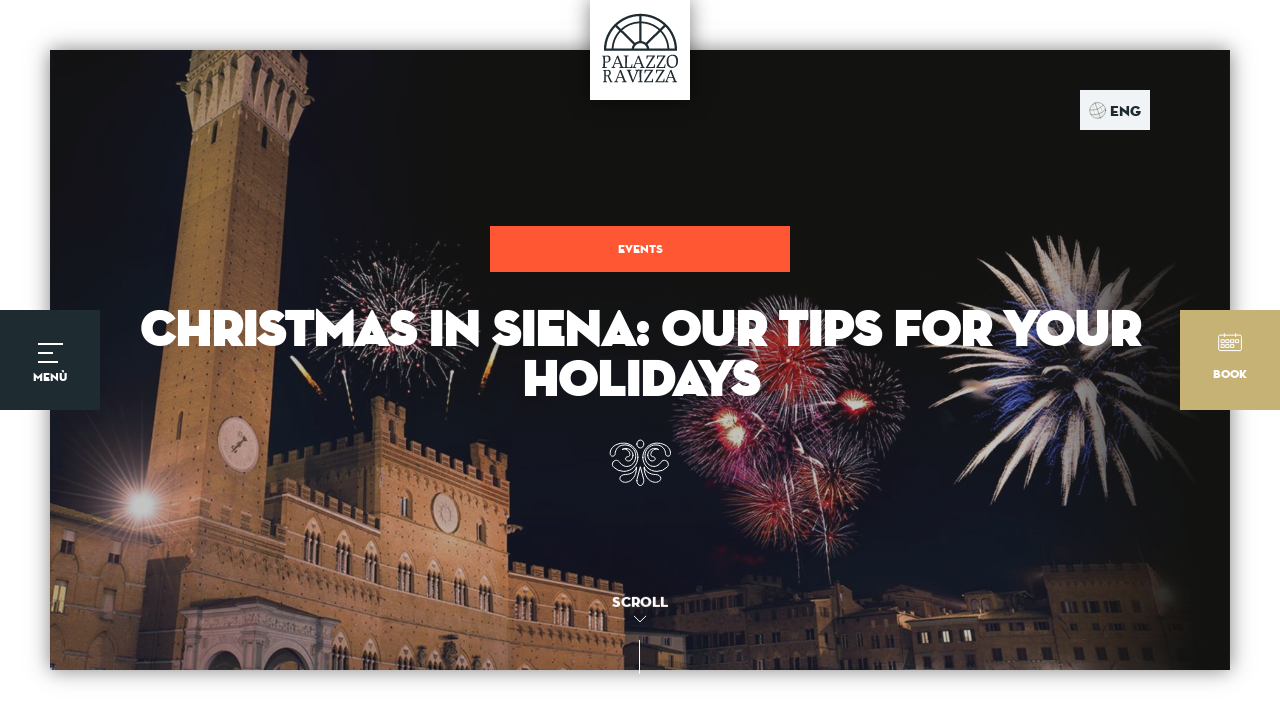

--- FILE ---
content_type: text/html; charset=UTF-8
request_url: https://palazzoravizza.it/en/events/christmas-siena-tips-holidays/
body_size: 27187
content:
<!DOCTYPE html>
<html lang="en-US" class="no-js">
	
<head>
	
	 <!-- Meta -->
	<meta charset="UTF-8">
	<meta name="google" content="notranslate">
	
	<meta http-equiv="Content-Security-Policy" content="upgrade-insecure-requests">
	<meta name="google-site-verification" content="nKf0AD5togbokuDltvKt1tjfcmGlC3K0bqHt7XpGxyk" />
	
	

	<link href="//www.google-analytics.com" rel="dns-prefetch">
	
    <link href="https://palazzoravizza.it/wp-content/themes/palazzo_ravizza/assets/images/icons/favicon.png" rel="shortcut icon">
    <link href="https://palazzoravizza.it/wp-content/themes/palazzo_ravizza/assets/images/icons/touch.png" rel="apple-touch-icon-precomposed">

	<meta http-equiv="X-UA-Compatible" content="IE=edge,chrome=1">
	<meta name="viewport" content="width=device-width, initial-scale=1.0, maximum-scale=1.0, user-scalable=no">
		
	<meta name='robots' content='index, follow, max-image-preview:large, max-snippet:-1, max-video-preview:-1' />
<link rel="alternate" hreflang="it-it" href="https://palazzoravizza.it/eventi/tutte-le-iniziative-per-celebrare-il-natale-siena/" />
<link rel="alternate" hreflang="en-us" href="https://palazzoravizza.it/en/events/christmas-siena-tips-holidays/" />
<link rel="alternate" hreflang="fr-fr" href="https://palazzoravizza.it/fr/events-fr/christmas-siena-tips-holidays/" />
<link rel="alternate" hreflang="de-de" href="https://palazzoravizza.it/de/events-de/christmas-siena-tips-holidays/" />
<link rel="alternate" hreflang="es-es" href="https://palazzoravizza.it/es/events-es/christmas-siena-tips-holidays/" />

	<!-- This site is optimized with the Yoast SEO plugin v16.6.1 - https://yoast.com/wordpress/plugins/seo/ -->
	<title>Christmas in Siena: our tips for your holidays</title>
	<meta name="description" content="To spend a really magic Christmas you should stay in an ancient town full of activities and charming sights, where to wait for Christmas Eve and exchange gifts." />
	<link rel="canonical" href="https://palazzoravizza.it/en/events/christmas-siena-tips-holidays/" />
	<meta property="og:locale" content="en_US" />
	<meta property="og:type" content="article" />
	<meta property="og:title" content="Christmas in Siena: our tips for your holidays" />
	<meta property="og:description" content="To spend a really magic Christmas you should stay in an ancient town full of activities and charming sights, where to wait for Christmas Eve and exchange gifts." />
	<meta property="og:url" content="https://palazzoravizza.it/en/events/christmas-siena-tips-holidays/" />
	<meta property="og:site_name" content="Palazzo Ravizza" />
	<meta property="article:published_time" content="2013-12-04T17:18:39+00:00" />
	<meta property="article:modified_time" content="2013-12-04T17:21:01+00:00" />
	<meta property="og:image" content="https://www.palazzoravizza.com/wp-content/uploads/2013/12/Siena-christmas-2013.jpg" />
	<meta property="og:image:width" content="2098" />
	<meta property="og:image:height" content="1654" />
	<meta name="twitter:label1" content="Written by" />
	<meta name="twitter:data1" content="Hotel Ravizza" />
	<meta name="twitter:label2" content="Est. reading time" />
	<meta name="twitter:data2" content="2 minutes" />
	<script type="application/ld+json" class="yoast-schema-graph">{"@context":"https://schema.org","@graph":[{"@type":"WebSite","@id":"https://palazzoravizza.it/#website","url":"https://palazzoravizza.it/","name":"Palazzo Ravizza","description":"","potentialAction":[{"@type":"SearchAction","target":{"@type":"EntryPoint","urlTemplate":"https://palazzoravizza.it/?s={search_term_string}"},"query-input":"required name=search_term_string"}],"inLanguage":"en-US"},{"@type":"ImageObject","@id":"https://palazzoravizza.it/en/events/christmas-siena-tips-holidays/#primaryimage","inLanguage":"en-US","url":"https://palazzoravizza.it/wp-content/uploads/2013/12/Siena-christmas-2013.jpg","contentUrl":"https://palazzoravizza.it/wp-content/uploads/2013/12/Siena-christmas-2013.jpg","width":2098,"height":1654},{"@type":"WebPage","@id":"https://palazzoravizza.it/en/events/christmas-siena-tips-holidays/#webpage","url":"https://palazzoravizza.it/en/events/christmas-siena-tips-holidays/","name":"Christmas in Siena: our tips for your holidays","isPartOf":{"@id":"https://palazzoravizza.it/#website"},"primaryImageOfPage":{"@id":"https://palazzoravizza.it/en/events/christmas-siena-tips-holidays/#primaryimage"},"datePublished":"2013-12-04T17:18:39+00:00","dateModified":"2013-12-04T17:21:01+00:00","author":{"@id":"https://palazzoravizza.it/#/schema/person/db1710d288359b18ae679882382c9a68"},"description":"To spend a really magic Christmas you should stay in an ancient town full of activities and charming sights, where to wait for Christmas Eve and exchange gifts.","breadcrumb":{"@id":"https://palazzoravizza.it/en/events/christmas-siena-tips-holidays/#breadcrumb"},"inLanguage":"en-US","potentialAction":[{"@type":"ReadAction","target":["https://palazzoravizza.it/en/events/christmas-siena-tips-holidays/"]}]},{"@type":"BreadcrumbList","@id":"https://palazzoravizza.it/en/events/christmas-siena-tips-holidays/#breadcrumb","itemListElement":[{"@type":"ListItem","position":1,"name":"Home","item":"https://palazzoravizza.it/en/"},{"@type":"ListItem","position":2,"name":"News","item":"https://palazzoravizza.it/en/news/"},{"@type":"ListItem","position":3,"name":"Christmas in Siena: our tips for your holidays"}]},{"@type":"Person","@id":"https://palazzoravizza.it/#/schema/person/db1710d288359b18ae679882382c9a68","name":"Hotel Ravizza","image":{"@type":"ImageObject","@id":"https://palazzoravizza.it/#personlogo","inLanguage":"en-US","url":"https://secure.gravatar.com/avatar/247dba131b51f4c888b5e4bd131627af?s=96&d=mm&r=g","contentUrl":"https://secure.gravatar.com/avatar/247dba131b51f4c888b5e4bd131627af?s=96&d=mm&r=g","caption":"Hotel Ravizza"},"url":"https://palazzoravizza.it/en/author/hotel-ravizza/"}]}</script>
	<!-- / Yoast SEO plugin. -->


<link rel='dns-prefetch' href='//maps.googleapis.com' />
<link rel='dns-prefetch' href='//ajax.googleapis.com' />

<style type="text/css">
img.wp-smiley,
img.emoji {
	display: inline !important;
	border: none !important;
	box-shadow: none !important;
	height: 1em !important;
	width: 1em !important;
	margin: 0 .07em !important;
	vertical-align: -0.1em !important;
	background: none !important;
	padding: 0 !important;
}
</style>
	<link rel='stylesheet' id='wp-block-library-css'  href='https://palazzoravizza.it/wp-includes/css/dist/block-library/style.min.css?ver=5.7.2' media='all' />
<link rel='stylesheet' id='sk-style-css'  href='https://palazzoravizza.it/wp-content/themes/palazzo_ravizza/style.css?ver=5.7.2' media='all' />
<script type='text/javascript' src='https://palazzoravizza.it/wp-includes/js/jquery/jquery.min.js?ver=3.5.1' id='jquery-core-js'></script>
<link rel="https://api.w.org/" href="https://palazzoravizza.it/en/wp-json/" /><link rel="alternate" type="application/json" href="https://palazzoravizza.it/en/wp-json/wp/v2/posts/1930" /><link rel="alternate" type="application/json+oembed" href="https://palazzoravizza.it/en/wp-json/oembed/1.0/embed?url=https%3A%2F%2Fpalazzoravizza.it%2Fen%2Fevents%2Fchristmas-siena-tips-holidays%2F" />
<link rel="alternate" type="text/xml+oembed" href="https://palazzoravizza.it/en/wp-json/oembed/1.0/embed?url=https%3A%2F%2Fpalazzoravizza.it%2Fen%2Fevents%2Fchristmas-siena-tips-holidays%2F&#038;format=xml" />
<meta name="generator" content="WPML ver:4.4.10 stt:1,4,3,27,2;" />
<script type='text/javascript'>
/* <![CDATA[ */
// Comprehensive Google Map plugin v9.1.2
var CGMPGlobal = {"ajaxurl":"https:\/\/palazzoravizza.it\/wp-admin\/admin-ajax.php","noBubbleDescriptionProvided":"No description provided","geoValidationClientRevalidate":"REVALIDATE","cssHref":"https:\/\/palazzoravizza.it\/wp-content\/plugins\/comprehensive-google-map-plugin\/style.css?ver=9.1.2","language":"en","customMarkersUri":"https:\/\/palazzoravizza.it\/wp-content\/plugins\/comprehensive-google-map-plugin\/assets\/css\/images\/markers\/","kml":"[TITLE] [MSG] ([STATUS])","kmlDocInvalid":"The KML file is not a valid KML, KMZ or GeoRSS document.","kmlFetchError":"The KML file could not be fetched.","kmlLimits":"The KML file exceeds the feature limits of KmlLayer.","kmlNotFound":"The KML file could not be found. Most likely it is an invalid URL, or the document is not publicly available.","kmlRequestInvalid":"The KmlLayer is invalid.","kmlTimedOut":"The KML file could not be loaded within a reasonable amount of time.","kmlTooLarge":"The KML file exceeds the file size limits of KmlLayer.","kmlUnknown":"The KML file failed to load for an unknown reason.","address":"Address","streetView":"Street View","directions":"Directions","toHere":"To here","fromHere":"From here","mapFillViewport":"false","timestamp":"fe13ed6517","ajaxCacheMapAction":"cgmp_ajax_cache_map_action","sep":"{}"}
/* ]]> */
</script>
<meta name="generator" content="Site Kit by Google 1.103.0" /><!-- Google tag (gtag.js) -->
<script async src="https://www.googletagmanager.com/gtag/js?id=G-N74FPXY361"></script>
<script>
  window.dataLayer = window.dataLayer || [];
  function gtag(){dataLayer.push(arguments);}
  gtag('js', new Date());

  gtag('config', 'G-N74FPXY361');
</script>	
	<script async src="https://www.googletagmanager.com/gtag/js?id=UA-3951109-2"></script>
	<script>
		window.dataLayer = window.dataLayer || [];
		function gtag(){dataLayer.push(arguments);}
		gtag('js', new Date());
		
		gtag('config', 'UA-3951109-2', { 
			'linker': { 
								'domains': ['verticalbooking.com', 'xenion.it', 'my.xenion.it', 'palazzoravizza.it']
							},
			'anonymize_ip': true 
		});
	</script>
	
	<script type="text/plain" class="_iub_cs_activate">
		!function(f,b,e,v,n,t,s)
		{if(f.fbq)return;n=f.fbq=function(){n.callMethod?
		n.callMethod.apply(n,arguments):n.queue.push(arguments)};
		if(!f._fbq)f._fbq=n;n.push=n;n.loaded=!0;n.version='2.0';
		n.queue=[];t=b.createElement(e);t.async=!0;
		t.src=v;s=b.getElementsByTagName(e)[0];
		s.parentNode.insertBefore(t,s)}(window, document,'script',
		'https://connect.facebook.net/en_US/fbevents.js');
		
		fbq('init', '258776377838620');
		fbq('track', 'PageView');
		
	</script>
	<noscript><img height="1" width="1" style="display:none" class="_iub_cs_activate" src="[data-uri]" suppressedsrc=="https://www.facebook.com/tr?id=258776377838620&ev=PageView&noscript=1" /></noscript>
	
</head>
	
<!-- Body -->
<body class="post-template-default single single-post postid-1930 single-format-standard">
	
				
			<script type="text/javascript">
				var _iub = _iub || [];
				_iub.csConfiguration = {
					"lang"   		: "en",
					"siteId" 		: 260827,
					"cookiePolicyId": 147322,
					"reloadOnConsent":true,
					"consentOnContinuedBrowsing": false,
					"banner": {
						"slideDown"  : true,
						"applyStyles": false,
						"acceptButtonDisplay": true,
						"customizeButtonDisplay": false,
						"customizeButtonCaption": "More Info",
						"closeButtonDisplay": false,
						"content"    :"In accordance with the European General Regulation 679/16, we inform you that this site uses non-technical cookies, including third parties, taking into account your navigation choices, through profiling. By clicking ACCEPT, you consent to the processing of your personal data through these cookies. %{cookie_policy_link}",
						"cookiePolicyLinkCaption": "More info about cookies"
					}
				};
			</script>
			<script type="text/javascript" src="//cdn.iubenda.com/cs/iubenda_cs.js" charset="UTF-8" async></script>
			
			
	<!--- Main Content -->
	<div id="barba-wrapper" class="sk_content">
		<div class="barba-container">
		
		<!-- Menu Btn -->
			<div class="btn_menu">
				<div id="click_trigger" class="open row_flex">
					<div class="box_sticks">
						<div id="stick1" class="stick"></div>
						<div id="stick2" class="stick"></div>
						<div id="stick3" class="stick"></div>
						<div class="label_stick">Menù</div>
					</div>
				</div>
			</div>
			
			<!-- Prenota Btn -->
			<div class="btn_prenota row_flex">
				<div class="btn_prenota_content">
					<span class="close_prenota">
               <svg width="19" height="19" viewBox="0 0 19 19" xmlns="http://www.w3.org/2000/svg"><g fill="#FFF" fill-rule="evenodd"><rect transform="rotate(45 9.546 9.546)" x="-2.954" y="8.546" width="25" height="2" rx="1"/><rect transform="scale(-1 1) rotate(45 0 -13.5)" x="-2.954" y="8.546" width="25" height="2" rx="1"/></g></svg></span>
					<span class="open_prenota">
               <svg width="24" height="19" viewBox="0 0 24 19" xmlns="http://www.w3.org/2000/svg" xmlns:xlink="http://www.w3.org/1999/xlink"><defs><path id="a" d="M0 19.199h24.023V.999H0z"/></defs><g transform="translate(0 -1)" fill="none" fill-rule="evenodd"><path d="M22.147 18.566H1.875c-.691 0-1.25-.567-1.25-1.267V4.414c0-.7.559-1.267 1.25-1.267h20.272c.692 0 1.25.566 1.25 1.267v12.885c0 .7-.558 1.267-1.25 1.267zM6.37 1.633V4.66M17.653 1.633V4.66" stroke="#FFF" stroke-linecap="round" stroke-linejoin="round"/><mask id="b" fill="#fff"><use xlink:href="#a"/></mask><path stroke="#FFF" stroke-linecap="round" stroke-linejoin="round" mask="url(#b)" d="M3.411 10.626H6.25V7.75H3.411zM8.197 10.626h2.84V7.75h-2.84zM3.413 15.476H6.25V12.6H3.412zM8.199 15.476h2.838V12.6H8.2zM12.986 15.476h2.839V12.6h-2.839zM12.985 10.626h2.839V7.75h-2.839zM17.773 10.626h2.838V7.75h-2.838z"/></g></svg></span>
					<div class="label_menu" data-close="Book" data-open="Close">Book</div>
				</div>
			</div>
			
						<!-- Btn fixed bottom -->
			<a target="_blank" href="https://my.xenion.it/palazzoravizza/paginaprenotazione?idstructure=1&lang=en" class="book_mobile btn_fixed_bottom bg_gold c_white">Book</a>
			<a href="tel:+390577280462" class="call_mobile btn_fixed_bottom bg_dark c_white">Call Us</a>
			
			<!-- Recall Modal -->
			<div id="recall_modal" class="recall_modal mfp-hide white-popup-block">
				
				<div class="recall_modal_content">
					<div class="title_content t_center small_wrapper">
						
               <svg width="42" height="32" viewBox="0 0 42 32" xmlns="http://www.w3.org/2000/svg"><g fill="none" fill-rule="evenodd" stroke-linecap="round" stroke-linejoin="round"><path d="M23.269 4.48c0 .305-.031.6-.092.885L21 13.585l-2.177-8.22a4.196 4.196 0 0 1-.092-.885c0-1.74 1.018-3.154 2.269-3.154 1.251 0 2.269 1.414 2.269 3.154z" stroke="#C6B275"/><path d="M23.269 28.377c0 1.416-1.017 2.565-2.27 2.565-1.252 0-2.268-1.149-2.268-2.565s1.016-2.565 2.269-2.565c1.252 0 2.269 1.149 2.269 2.565zM23.521 12.587c0 .306.01.6.04.895.367-2.808 3.48-4.985 7.255-4.985 1.943 0 3.52-1.14 3.52-2.543 0-1.22-1.19-2.239-2.778-2.492a5.9 5.9 0 0 0-.742-.051c-.234 0-.468.01-.702.05-3.703.438-6.593 4.355-6.593 9.126z" stroke="#1E2B31"/><path d="M22.593 19.744c0 .936.143 1.84.407 2.685 1.09 3.602 4.314 6.268 8.21 6.512.194.02.397.02.601.02h.031c.183 0 .366 0 .548-.02 4.62-.194 8.262-2.78 8.262-6.53a4.03 4.03 0 0 0-.02-.389c-.044-.408-.26-1.597-1.608-1.597-.356 0-.682.122-.946.326-.48.36-.661.763-.661 1.271 0 .367-.243 5.769-6.38 5.769-3.865 0-6.998-3.073-6.998-6.857 0-.071 0-.142.01-.213-.01-.092-.01-.194-.01-.285 0-.173.01-.336.02-.499.213-3.469 2.706-6.195 5.758-6.195.661 0 1.292.12 1.882.365 1.058.418 1.984 1.18 2.655 2.177.112.154.2.324.305.489.118.184.285.325.458.448.418.325.937.518 1.496.539h.07c.185 0 .367-.02.54-.062a2.553 2.553 0 0 0 2.024-2.502 2.5 2.5 0 0 0-.59-1.628 1.38 1.38 0 0 0-.203-.213 9.168 9.168 0 0 0-6.643-2.838c-5.097 0-9.218 4.13-9.218 9.227z" stroke="#C6B275"/><path d="M25.781 21.05c0 2.455 2.062 4.45 4.617 4.45.927 0 1.796-.267 2.514-.726-.826.526-2.171.45-3.357-.285-1.185-.726-1.678-1.813-1.762-2.863-.033-.66.31-1.253.877-1.412.117-.033.418-.06.668-.108.785-.151 1.328-.719 1.328-1.353 0-.793-.869-1.436-1.954-1.436-.61 0-1.145.2-1.503.518a4.317 4.317 0 0 0-1.428 3.214zM18.456 12.587c0 .306-.01.6-.04.895-.367-2.808-3.48-4.985-7.254-4.985-1.943 0-3.52-1.14-3.52-2.543 0-1.22 1.19-2.239 2.777-2.492.244-.031.489-.051.743-.051.234 0 .468.01.702.05 3.703.438 6.592 4.355 6.592 9.126z" stroke="#1E2B31"/><path d="M19.384 19.744c0 .936-.143 1.84-.407 2.685-1.088 3.602-4.313 6.268-8.21 6.512-.194.02-.396.02-.6.02h-.03c-.184 0-.367 0-.55-.02-4.618-.194-8.26-2.78-8.26-6.53 0-.183.015-.353.02-.389.042-.408.258-1.597 1.607-1.597.356 0 .681.122.946.326.479.36.66.763.66 1.271 0 .367.244 5.769 6.38 5.769 3.866 0 6.999-3.073 6.999-6.857 0-.071 0-.142-.01-.213.01-.092.01-.194.01-.285 0-.173-.01-.336-.02-.499-.213-3.469-2.706-6.195-5.758-6.195-.662 0-1.292.12-1.882.365-1.058.418-1.984 1.18-2.655 2.177-.113.154-.2.324-.306.489a1.672 1.672 0 0 1-.457.448 2.575 2.575 0 0 1-1.496.539h-.071c-.183 0-.367-.02-.54-.062a2.553 2.553 0 0 1-2.024-2.502c0-.62.214-1.18.59-1.628.061-.081.132-.152.204-.213a9.166 9.166 0 0 1 6.643-2.838c5.097 0 9.217 4.13 9.217 9.227z" stroke="#C6B275"/><path d="M16.197 21.05c0 2.455-2.063 4.45-4.618 4.45a4.664 4.664 0 0 1-2.513-.726c.827.526 2.171.45 3.356-.285 1.186-.726 1.678-1.813 1.763-2.863.033-.66-.31-1.253-.878-1.412-.116-.033-.417-.06-.667-.108-.786-.151-1.328-.719-1.328-1.353 0-.793.868-1.436 1.954-1.436.61 0 1.144.2 1.504.518a4.32 4.32 0 0 1 1.427 3.214z" stroke="#1E2B31"/></g></svg>						<h2 class="title_section">We call you back for free</h2>
						
						<p>Enter your phone number to be recalled</p>
						
						<div class="form_recall content_form">
						
							<input type="text" name="recall_name" id="recall_name" value="" placeholder="Name and Surname *" />
							<input type="text" name="recall_prefix" id="recall_prefix" value="" placeholder="Country Code *">
							<input type="text" name="recall_tel" id="recall_tel" value="" placeholder="Telephone *" />
						
							<div class="autorizzazione" style="text-align: left;">
								<div class="check_box">
									<input type="checkbox" value="si" id="e_auth" name="privacy" />
									<label for="e_auth"></label>
								</div> <p>I authorise the processing of my personal information under D.Lgs. 196/2003. *</p>
								
								<div style="clear: both;"></div>
							</div>
							<div class="error_send_mail">
								Fill in all required fields (*)
							</div>
							<div class="ok_send_mail">
								Message successfully sent							</div>
							<div class="sending">
								Invio...							</div>
							
							<div class="btn_more btn_recall_send">Call me back</div>
						</div>
						
					</div>
				</div>
		
			</div>
			
			
		<!-- Menu Overlay -->
		<div class="menu_overlay">
			<div class="menu_content">
				<ul class="clearfix primary_menu"><li id="menu-item-5927" class="menu-item menu-item-type-post_type menu-item-object-page menu-item-home menu-item-5927"><a href="https://palazzoravizza.it/en/">Home Page</a></li>
<li id="menu-item-5928" class="menu_mob_link menu-item menu-item-type-post_type menu-item-object-page menu-item-has-children menu-item-5928"><a href="https://palazzoravizza.it/en/the-hotel/">The Hotel</a>
<ul class="sub-menu">
	<li id="menu-item-5929" class="menu-item menu-item-type-post_type menu-item-object-page menu-item-5929"><a href="https://palazzoravizza.it/en/the-hotel/">The Hotel</a></li>
	<li id="menu-item-5930" class="menu-item menu-item-type-post_type menu-item-object-page menu-item-5930"><a href="https://palazzoravizza.it/en/rooms/">Rooms</a></li>
	<li id="menu-item-5931" class="menu-item menu-item-type-post_type menu-item-object-page menu-item-5931"><a href="https://palazzoravizza.it/en/services/">Services</a></li>
	<li id="menu-item-5932" class="menu-item menu-item-type-post_type menu-item-object-page menu-item-5932"><a href="https://palazzoravizza.it/en/reviews/">Reviews</a></li>
</ul>
</li>
<li id="menu-item-5933" class="menu_mob_link menu-item menu-item-type-post_type menu-item-object-page menu-item-has-children menu-item-5933"><a href="https://palazzoravizza.it/en/siena/">Siena</a>
<ul class="sub-menu">
	<li id="menu-item-5934" class="menu-item menu-item-type-post_type menu-item-object-page menu-item-5934"><a href="https://palazzoravizza.it/en/siena/">Siena</a></li>
	<li id="menu-item-5935" class="menu-item menu-item-type-post_type menu-item-object-page menu-item-5935"><a href="https://palazzoravizza.it/en/siena/itineraries/">Itineraries</a></li>
</ul>
</li>
<li id="menu-item-5936" class="menu-item menu-item-type-post_type menu-item-object-page menu-item-5936"><a href="https://palazzoravizza.it/en/gallery/">Gallery</a></li>
<li id="menu-item-5937" class="menu-item menu-item-type-post_type menu-item-object-page menu-item-5937"><a href="https://palazzoravizza.it/en/where-we-are/">Where We Are</a></li>
<li id="menu-item-5938" class="menu-item menu-item-type-post_type menu-item-object-page menu-item-5938"><a href="https://palazzoravizza.it/en/contacts/">Contacts</a></li>
<li id="menu-item-5979" class="news_menu menu-item menu-item-type-post_type menu-item-object-page current_page_parent menu-item-5979"><a href="https://palazzoravizza.it/en/news/">News</a></li>
<li id="menu-item-5980" class="menu-item menu-item-type-post_type menu-item-object-page menu-item-5980"><a href="https://palazzoravizza.it/en/f-a-q/">F.A.Q.</a></li>
</ul>			</div>
		</div>
		
		<!-- Booking Overlay -->
		
<div id="booking" data-lang="en" class="bg_gold">
	
	<div class="d_table t_center">
		<div class="d_cell t_center">
		
		
			<!-- Titolo Sezione -->
			<div class="title_content t_center small_wrapper">
				
               <svg width="42" height="32" viewBox="0 0 42 32" xmlns="http://www.w3.org/2000/svg"><g fill="none" fill-rule="evenodd" stroke-linecap="round" stroke-linejoin="round"><path d="M23.269 4.48c0 .305-.031.6-.092.885L21 13.585l-2.177-8.22a4.191 4.191 0 0 1-.092-.885c0-1.74 1.018-3.154 2.269-3.154 1.251 0 2.269 1.414 2.269 3.154z" stroke="#FFF"/><path d="M23.269 28.377c0 1.417-1.017 2.564-2.27 2.564-1.252 0-2.268-1.147-2.268-2.564 0-1.416 1.016-2.565 2.269-2.565 1.252 0 2.269 1.148 2.269 2.565zM23.521 12.587c0 .306.01.6.04.895.367-2.808 3.48-4.984 7.255-4.984 1.943 0 3.52-1.14 3.52-2.544 0-1.22-1.19-2.238-2.778-2.493a5.9 5.9 0 0 0-.742-.05c-.234 0-.468.01-.702.05-3.703.438-6.593 4.355-6.593 9.126z" stroke="#1E2B31"/><path d="M22.593 19.743A9 9 0 0 0 23 22.43c1.09 3.601 4.314 6.266 8.21 6.511.194.02.397.02.601.02h.031c.183 0 .366 0 .548-.02 4.62-.194 8.262-2.78 8.262-6.53 0-.182-.017-.353-.02-.388-.044-.41-.26-1.597-1.608-1.597-.356 0-.682.12-.946.325-.48.36-.661.763-.661 1.272 0 .366-.243 5.768-6.38 5.768-3.865 0-6.998-3.072-6.998-6.857 0-.07 0-.143.01-.214-.01-.092-.01-.193-.01-.284 0-.174.01-.336.02-.499.213-3.469 2.706-6.196 5.758-6.196a4.89 4.89 0 0 1 1.882.366c1.058.418 1.984 1.18 2.655 2.177.112.153.2.324.305.489.118.184.285.325.458.448.418.325.937.519 1.496.54h.07c.185 0 .367-.021.54-.062a2.554 2.554 0 0 0 2.024-2.503 2.5 2.5 0 0 0-.59-1.628 1.41 1.41 0 0 0-.203-.213 9.168 9.168 0 0 0-6.643-2.839c-5.097 0-9.218 4.131-9.218 9.227z" stroke="#FFF"/><path d="M25.781 21.05c0 2.454 2.062 4.45 4.617 4.45.927 0 1.796-.267 2.514-.727-.826.527-2.171.451-3.357-.284-1.185-.726-1.678-1.813-1.762-2.864-.033-.659.31-1.252.877-1.41.117-.034.418-.06.668-.11.785-.15 1.328-.717 1.328-1.352 0-.793-.869-1.436-1.954-1.436-.61 0-1.145.2-1.503.517a4.318 4.318 0 0 0-1.428 3.216zM18.456 12.587c0 .306-.01.6-.04.895-.367-2.808-3.48-4.984-7.254-4.984-1.943 0-3.52-1.14-3.52-2.544 0-1.22 1.19-2.238 2.777-2.493.244-.03.489-.05.743-.05.234 0 .468.01.702.05 3.703.438 6.592 4.355 6.592 9.126z" stroke="#1E2B31"/><path d="M19.384 19.743a9 9 0 0 1-.407 2.687c-1.088 3.601-4.313 6.266-8.21 6.511-.194.02-.396.02-.6.02h-.03c-.184 0-.367 0-.55-.02-4.618-.194-8.26-2.78-8.26-6.53 0-.182.015-.353.02-.388.042-.41.258-1.597 1.607-1.597.356 0 .681.12.946.325.479.36.66.763.66 1.272 0 .366.244 5.768 6.38 5.768 3.866 0 6.999-3.072 6.999-6.857 0-.07 0-.143-.01-.214.01-.092.01-.193.01-.284 0-.174-.01-.336-.02-.499-.213-3.469-2.706-6.196-5.758-6.196a4.89 4.89 0 0 0-1.882.366c-1.058.418-1.984 1.18-2.655 2.177-.113.153-.2.324-.306.489a1.672 1.672 0 0 1-.457.448c-.418.325-.937.519-1.496.54h-.071c-.183 0-.367-.021-.54-.062a2.555 2.555 0 0 1-2.024-2.503c0-.62.214-1.18.59-1.628.061-.081.132-.152.204-.213a9.166 9.166 0 0 1 6.643-2.839c5.097 0 9.217 4.131 9.217 9.227z" stroke="#FFF"/><path d="M16.197 21.05c0 2.454-2.063 4.45-4.618 4.45a4.664 4.664 0 0 1-2.513-.727c.827.527 2.171.451 3.356-.284 1.186-.726 1.678-1.813 1.763-2.864.033-.659-.31-1.252-.878-1.41-.116-.034-.417-.06-.667-.11-.786-.15-1.328-.717-1.328-1.352 0-.793.868-1.436 1.954-1.436.61 0 1.144.2 1.504.517a4.32 4.32 0 0 1 1.427 3.216z" stroke="#1E2B31"/></g></svg>				<h2 class="title_section c_dark">Book Online</h2>
			</div>
			
			<form id="frm" name="frm" class="sb-search-form row" action="https://my.xenion.it/palazzoravizza/paginaprenotazione?idstructure=1" method="post" target="_blank">
				
				<input type="hidden" name="datada" id="datada" value="2026-01-19" />
				<input type="hidden" name="dataal" id="dataal" value="2026-01-20" />
				<input id="lingua_id" name="lang" value="en" type="hidden">
				
				<!-- Check in -->
				<div class="checkin_block book_block">
					<div id="book-arrival">
						<b>Arrival</b>
						<div class="arrival_d_fake">19</div>
						<div class="arrival_m_y_fake">January 2026</div>
						<div id="arrival">19-1-2026</div>
					</div>
					
					<input class="hidden" maxlength="150" size="8" id="arrivo-ib" title="" type="text" value="19/01/26" name="arrivo" />
				</div>
				<div id="arrivalcal" style="position: absolute; display: none;"><span class="title_datepicker">Arrival</span></div>
				
				<!-- Check out -->
				<div class="checkin_block book_block">
					<div id="book-departure">
						<b>Departure </b>
						<div class="departure_d_fake">20</div>
						<div class="departure_m_y_fake">January 2026</div>
						<div id="departure">20-1-2026</div>
					</div>
					
					<input class="hidden" maxlength="150" size="8" id="partenza-ib" title="" type="text" value="20/01/26" name="partenza" />
				</div>
				<div id="departurecal" style="position: absolute; display: none;"><span class="title_datepicker">Departure</span></div>
				
				<div class="clearfix"></div>
				
				<!-- Adulti -->
				<div class="book_block">
					<select id="adults" class="aida_dropdown box_people" name="numadulti" data-label="Adults">
						<option value="1">1</option>
						<option value="2" selected>2</option>
						<option value="3">3</option>
						<option value="4">4</option>
						<option value="5">5</option>
						<option value="6">6</option>
						<option value="7">7</option>
						<option value="8">8</option>
					</select>
				</div>
				
				<!-- Bambini -->
				<div class="book_block">
					<select id="kids" class="aida_dropdown box_bambini" name="numbambini" data-label="Children">
						<option value="0" selected>0</option>
						<option value="1">1</option>
						<option value="2">2</option>
						<option value="3">3</option>
					</select>
				</div>
				
				<div class="clearfix"></div>
				
				<!-- Prenota -->
				<div class="prenota_btn t_center">
					<input id="btnSearchNew" class="book_search btn_more bg_white c_black" type="submit" value="Check Availability"/>
				</div>
				
				<div class="clear"></div>
					
			</form>
			
			<div class="title_small c_dark">Call Us</div>
				
			<div class="container_btn_call_book t_center">
				<a href="tel:+390577280462" class="btn_book_call c_white bg_dark"><span>
               <svg width="42" height="42" viewBox="0 0 42 42" xmlns="http://www.w3.org/2000/svg"><path d="M37.813 41C17.523 40.984 1.016 24.477 1 4.185 1 2.433 2.406 1 4.16 1h7.367c1.757 0 3.156 1.437 3.158 3.192a22.953 22.953 0 0 0 1.147 7.152 3.18 3.18 0 0 1-.78 3.22l-2.7 3.586a1.623 1.623 0 0 0-.127 1.775c2.476 4.347 5.469 7.338 9.847 9.841a1.622 1.622 0 0 0 1.78-.124l3.694-2.788c.735-.75 2.007-1.045 3.123-.663 2.28.753 4.686 1.14 7.139 1.143 1.755.002 3.194 1.401 3.194 3.159v7.347c0 1.752-1.437 3.162-3.189 3.16z" stroke="#FFF" fill="none" fill-rule="evenodd" stroke-linecap="round" stroke-linejoin="round"/></svg></span>+39 0577 280462</a>
				<a href="#recall_modal" class="btn_book_call_gratis bg_dark c_white no-barba"><span>
               <svg width="41" height="40" viewBox="0 0 41 40" xmlns="http://www.w3.org/2000/svg"><g stroke="#FFF" fill="none" fill-rule="evenodd" stroke-linecap="round" stroke-linejoin="round"><path d="M30.253 39.207C13.972 39.194.726 25.95.713 9.666A2.545 2.545 0 0 1 3.25 7.11h5.912c1.41 0 2.532 1.153 2.534 2.561.003 1.968.314 3.898.92 5.739a2.551 2.551 0 0 1-.626 2.584l-2.167 2.877a1.302 1.302 0 0 0-.101 1.425c1.987 3.488 4.388 5.888 7.901 7.897a1.301 1.301 0 0 0 1.429-.1l2.964-2.237c.59-.602 1.61-.839 2.506-.532 1.83.605 3.76.915 5.728.917 1.409.002 2.563 1.125 2.563 2.535v5.895c0 1.406-1.153 2.538-2.559 2.536zM30.916 4.522h1.72a7.232 7.232 0 0 1 7.227 7.228v.197a7.232 7.232 0 0 1-7.227 7.227H27.63"/><path d="M24.536 19.174h-1.714a7.228 7.228 0 0 1-7.227-7.227v-.198a7.228 7.228 0 0 1 7.227-7.227h5"/><path d="M24.012.714l3.81 3.81-3.81 3.81M31.44 22.982l-3.81-3.808 3.81-3.81"/></g></svg></span>We call you back for free</a>
			</div>	
			
	
		</div>
	</div>
	
</div>		
		
						<div class="menu_current_id" data-id="" style="overflow: hidden; height: 0px; width: 0px;"></div>
		<div class="body_class" data-id="post-template-default single single-post postid-1930 single-format-standard " style="overflow: hidden; height: 0px; width: 0px;"></div>
		
		<!-- Logo Fixed -->
		<div class="logo_fixed">
			<a href="https://palazzoravizza.it/en/">
        		<svg width="130" height="117" viewBox="0 0 130 117" xmlns="http://www.w3.org/2000/svg"><g fill="#1E2B31" fill-rule="evenodd"><path d="M115.027 59.476c-.477-11.898-5.361-22.693-13.08-30.88l6.61-6.494c9.404 9.854 15.327 22.962 15.818 37.374h-9.348zm-34.134 0a14.541 14.541 0 0 0-3.073-7.206l21.909-21.51c7.158 7.623 11.691 17.652 12.183 28.716H80.893zm-26.147 0c.94-5.162 5.544-9.103 11.074-9.103 5.515 0 10.119 3.94 11.06 9.103H54.745zm-35.019 0c.492-10.997 4.969-20.986 12.07-28.596l21.91 21.525a14.625 14.625 0 0 0-2.975 7.071H19.727zm-12.477 0c.491-14.371 6.372-27.426 15.72-37.267l6.61 6.494c-7.663 8.173-12.505 18.928-12.982 30.773H7.25zm56.464-43.303v30.464a15.157 15.157 0 0 0-7.214 2.998L34.59 28.111a46.412 46.412 0 0 1 29.124-11.938zm0-12.235v9.183c-12.07.498-23.032 5.269-31.34 12.826l-6.597-6.495C35.784 10.244 49.075 4.45 63.714 3.938zm3.972 12.235c11.228.444 21.46 4.84 29.236 11.83L74.999 49.529a15.185 15.185 0 0 0-7.313-2.918V16.173zm0-12.247c14.681.457 28 6.224 38.05 15.433l-6.597 6.479c-8.337-7.54-19.354-12.286-31.453-12.73V3.926zM65.82 0C31.32 0 3.25 27.56 3.25 61.426v1.949h125.125v-1.95C128.375 27.56 100.305 0 65.82 0zM5.002 83.028l-.05 7.24c0 .512.305.843.918.995.51.151 1.14.254 1.888.312l.97.085v.965H0v-1.05c.51-.039.901-.085 1.174-.142.272-.057.527-.18.766-.37.238-.19.357-.455.357-.795.051-1.93.076-4.666.076-8.206 0-3.54-.025-6.274-.076-8.205-.018-.417-.15-.697-.396-.838-.247-.142-.702-.232-1.366-.27l-.357-.028v-1.05c.953.074 2.165.112 3.637.112s2.638-.046 3.497-.141c.86-.096 1.374-.142 1.544-.142h.51c1.005 0 1.869.166 2.592.497.722.33 1.272.79 1.646 1.377.68 1.079 1.021 2.375 1.021 3.89 0 1.022-.341 2.072-1.02 3.151-1.328 2.046-3.285 3.067-5.872 3.067-1.208 0-2.119-.15-2.73-.454m.025-1.818c.578.569 1.557.852 2.935.852.698 0 1.302-.108 1.812-.327.51-.216.89-.468 1.136-.752.247-.283.438-.642.575-1.078a6.71 6.71 0 0 0 .28-1.93c0-.663-.012-1.156-.037-1.477a7.585 7.585 0 0 0-.218-1.193c-.203-.946-.775-1.666-1.71-2.159-.34-.17-.587-.255-.74-.255-1.82 0-3.03.114-3.625.341l-.28.312c-.052 1.533-.095 4.089-.128 7.666M16.25 92.625v-1.023c.616-.057 1.073-.194 1.372-.413.298-.217.615-.635.95-1.25.336-.617.813-1.71 1.427-3.284l5.82-14.784c.131-.096.435-.18.91-.257.476-.076.807-.114.993-.114 4.775 11.998 7.242 18.15 7.4 18.452.16.304.308.546.448.725.14.18.369.366.686.554.318.19.69.314 1.119.37v1.024h-8.003v-.967c1.66-.133 2.49-.55 2.49-1.251 0-.511-.195-1.222-.586-2.132l-.532-1.251c-.224-.511-.42-1.004-.587-1.478H22.07c-.336.776-.709 1.71-1.12 2.8-.41 1.09-.615 1.73-.615 1.92 0 .682.84 1.099 2.519 1.25v1.109H16.25zm6.212-8.301h7.33l-3.721-9.355-3.609 9.355zM37.375 92.625v-1.059c.59-.038 1.042-.086 1.355-.144.755-.171 1.133-.562 1.133-1.173 0-6.737-.064-12.251-.193-16.545-.02-.439-.162-.725-.43-.858-.267-.133-.76-.22-1.478-.258l-.387-.029V71.5h8.017v1.059l-.387.029c-.516.038-.912.075-1.188.114-.72.134-1.08.469-1.08 1.002-.129 3.817-.192 9.331-.192 16.545 0 .744.903 1.117 2.709 1.117h.581c1.972 0 3.087-.115 3.345-.345.46-.418.93-1.583 1.41-3.49l.387-1.547H52c-.056.497-.111 1.65-.166 3.464a180.025 180.025 0 0 0-.083 3.177H37.375zM52 92.625v-1.023c.616-.057 1.073-.194 1.372-.413.298-.217.615-.635.95-1.25.336-.617.811-1.71 1.427-3.284l5.82-14.784c.131-.096.435-.18.91-.257.476-.076.806-.114.993-.114 4.775 11.998 7.242 18.15 7.4 18.452.159.304.308.546.448.725.14.18.369.366.686.554.316.19.69.314 1.119.37v1.024h-8.003v-.967c1.66-.133 2.49-.55 2.49-1.251 0-.511-.195-1.222-.586-2.132l-.532-1.251c-.224-.511-.42-1.004-.588-1.478H57.82c-.336.776-.709 1.71-1.12 2.8-.41 1.09-.615 1.73-.615 1.92 0 .682.84 1.099 2.519 1.25v1.109H52zm6.212-8.301h7.33l-3.721-9.355-3.609 9.355zM74.75 92.31l11.999-19.207a22.043 22.043 0 0 0-2.3-.142c-.636 0-2.39.038-5.26.114-.268.019-.516.18-.739.487-.225.305-.373.572-.445.8-.143.307-.448 1.356-.915 3.149h-.914c-.072-1.144-.107-3.043-.107-5.696l.322-.315h14.285l.324.315c-7.515 11.278-11.605 17.641-12.268 19.093 1.04.19 2.062.285 3.067.285 3.839 0 5.883-.123 6.134-.372.485-.42.94-1.517 1.372-3.292l.27-1.059h1.075c-.143 2.291-.216 4.342-.216 6.155H75.072l-.322-.315zM92.625 92.31l11.999-19.207a22.065 22.065 0 0 0-2.3-.142c-.636 0-2.39.038-5.26.114-.268.019-.516.18-.739.487-.225.305-.373.572-.445.8-.143.307-.448 1.356-.915 3.149h-.914c-.072-1.144-.107-3.043-.107-5.696l.322-.315h14.285l.324.315C101.36 83.093 97.27 89.456 96.607 90.908c1.04.19 2.062.285 3.067.285 3.839 0 5.883-.123 6.134-.372.485-.42.94-1.517 1.372-3.292l.27-1.059h1.075c-.143 2.291-.216 4.342-.216 6.155H92.947l-.322-.315zM112.826 89.577c-1.55-2.033-2.326-4.645-2.326-7.837 0-3.191.628-5.75 1.885-7.672.667-1.012 1.609-1.864 2.827-2.558 1.924-1.09 3.82-1.635 5.686-1.635 3.063 0 5.345.882 6.848 2.647 1.502 1.764 2.254 4.366 2.254 7.805 0 3.44-.699 6.191-2.092 8.253-.943 1.388-2.224 2.409-3.844 3.063-1.62.654-3.03.982-4.228.982-3.12 0-5.459-1.016-7.01-3.048m.678-8.64c0 2.003.295 3.757.884 5.265.274.654.691 1.348 1.251 2.08a6.02 6.02 0 0 0 2.107 1.74c.843.427 1.993.64 3.446.64 3.848 0 5.773-2.964 5.773-8.893 0-3.35-.52-5.793-1.561-7.33-1.04-1.536-2.366-2.423-3.976-2.661-.177-.04-.708-.06-1.592-.06-1.943 0-3.485.724-4.624 2.17-1.138 1.448-1.708 3.798-1.708 7.05M1.625 116.886v-1.044c.51-.038.906-.084 1.187-.141.28-.057.536-.179.765-.367.23-.19.345-.452.345-.792 0-6.514-.06-11.956-.18-16.323-.017-.414-.149-.693-.394-.834-.248-.14-.703-.23-1.366-.268l-.357-.028v-1.045c.952.076 2.13.113 3.533.113 1.404 0 2.577-.047 3.52-.141.945-.094 1.484-.141 1.62-.141h.51c1.14 0 2.131.462 2.972 1.383.842.923 1.263 2.067 1.263 3.432 0 1.366-.238 2.405-.714 3.12-.476.716-1.275 1.48-2.398 2.288 1.785 3.88 3.299 6.91 4.54 9.094l1.404.678v1.016c-1.531 0-2.764.038-3.699.114l-4.464-10.195h-.714c-1.038 0-1.88-.123-2.526-.368-.05 3.972-.077 6.675-.077 8.105 0 .585.366.97 1.098 1.159a9.76 9.76 0 0 0 1.199.14v1.045H1.625zm4.873-11.974c.476.32 1.368.48 2.679.48.798 0 1.453-.24 1.963-.72s.846-1.007 1.008-1.582a6.585 6.585 0 0 0 .243-1.793c0-.622-.073-1.186-.217-1.695-.145-.507-.323-.902-.536-1.185a4.9 4.9 0 0 0-.676-.735c-.392-.32-.723-.48-.996-.48-1.564 0-2.601.122-3.111.367l-.256.31c-.033.83-.067 3.174-.101 7.033zM21.125 117v-1.023c.616-.057 1.073-.195 1.372-.412.298-.219.615-.635.95-1.252.336-.616.813-1.71 1.427-3.283l5.82-14.784c.131-.094.435-.18.91-.257.476-.074.806-.114.993-.114 4.775 12 7.242 18.15 7.4 18.453.159.303.308.545.448.725.14.18.369.365.686.555.316.189.69.312 1.119.369V117h-8.003v-.966c1.66-.134 2.49-.55 2.49-1.25 0-.513-.195-1.224-.586-2.134l-.532-1.251a21.3 21.3 0 0 1-.587-1.478h-8.087c-.336.778-.709 1.71-1.12 2.8-.41 1.09-.615 1.73-.615 1.92 0 .682.84 1.099 2.519 1.251V117h-6.604zm6.212-8.301h7.33l-3.721-9.354-3.609 9.354zM42.25 96.934v-1.059h7.774v1.059c-1.389.114-2.084.449-2.084 1.001v.116c0 .325.76 2.724 2.282 7.199 1.52 4.476 2.534 7.237 3.04 8.286.94-2.135 2.143-5.123 3.606-8.96 1.465-3.835 2.199-5.948 2.199-6.339 0-.39-.147-.673-.437-.845-.292-.171-.926-.304-1.901-.4v-1.117h6.646v1.03c-.75.077-1.3.33-1.648.759-.347.43-.869 1.474-1.563 3.134L53.545 117h-1.803l-7.295-18.262c-.245-.61-.512-1.055-.802-1.332-.292-.276-.757-.434-1.395-.472"/><path d="M61.75 117v-1.059a13.218 13.218 0 0 0 1.364-.143c.323-.057.617-.18.88-.371.264-.192.397-.459.397-.803 0-6.602-.07-12.118-.206-16.545-.02-.42-.172-.702-.454-.845-.285-.142-.808-.233-1.57-.271l-.411-.029v-1.059h8.125v1.059l-.41.029c-.764.038-1.287.129-1.57.271-.285.143-.436.426-.455.845-.136 3.817-.206 9.332-.206 16.545 0 .593.41.984 1.232 1.174.333.058.803.105 1.409.143V117H61.75zM71.5 116.686l11.999-19.207a22.064 22.064 0 0 0-2.3-.143c-.636 0-2.39.037-5.26.114-.268.019-.516.18-.739.487-.225.304-.373.572-.445.8-.144.307-.448 1.356-.915 3.149h-.914c-.072-1.144-.107-3.043-.107-5.695l.322-.316h14.285l.324.316c-7.515 11.278-11.605 17.642-12.268 19.093 1.04.19 2.062.287 3.067.287 3.839 0 5.883-.127 6.134-.373.485-.42.94-1.516 1.372-3.291l.27-1.06H87.4a100.07 100.07 0 0 0-.216 6.153H71.822l-.322-.314zM91 116.686l11.999-19.207a22.064 22.064 0 0 0-2.3-.143c-.638 0-2.39.037-5.26.114-.268.019-.516.18-.74.487-.224.304-.372.572-.444.8-.144.307-.448 1.356-.915 3.149h-.914c-.072-1.144-.107-3.043-.107-5.695l.322-.316h14.285l.324.316c-7.515 11.278-11.605 17.642-12.268 19.093 1.04.19 2.062.287 3.067.287 3.839 0 5.883-.127 6.134-.373.484-.42.94-1.516 1.372-3.291l.27-1.06h1.075a100.07 100.07 0 0 0-.216 6.153H91.322l-.322-.314zM107.25 117v-1.023c.616-.057 1.072-.195 1.372-.412.296-.219.615-.635.95-1.252.336-.616.811-1.71 1.427-3.283l5.82-14.784c.13-.094.433-.18.909-.257.477-.074.807-.114.994-.114 4.775 12 7.241 18.15 7.4 18.453.159.303.308.545.448.725.14.18.369.365.686.555.316.189.69.312 1.119.369V117h-8.003v-.966c1.66-.134 2.49-.55 2.49-1.25 0-.513-.195-1.224-.586-2.134l-.532-1.251a22.05 22.05 0 0 1-.588-1.478h-8.086c-.336.778-.709 1.71-1.12 2.8-.41 1.09-.615 1.73-.615 1.92 0 .682.84 1.099 2.519 1.251V117h-6.604zm6.212-8.301h7.33l-3.721-9.354-3.609 9.354z"/></g></svg></a>
		</div>
		
		<!-- Menu Lang-->
		<div class="btn_lang">
			<div class="current_lang">
				<span>
               <svg xmlns="http://www.w3.org/2000/svg" viewBox="0 0 100 100"><style>.st1{fill:none;stroke:#1e2b31;stroke-linecap:round;stroke-linejoin:round;stroke-miterlimit:10}</style><ellipse transform="rotate(-20.032 50.606 49.815)" cx="50.6" cy="49.8" rx="11.4" ry="22.7" fill="none" stroke="#c6b275" stroke-linecap="round" stroke-linejoin="round" stroke-miterlimit="10"/><path class="st1" d="M28 48.1c2.9.7 6.5.8 10.4.4 3.4-.4 7.1-1.3 10.8-2.6s7.1-3 9.9-4.9c3.3-2.1 5.9-4.6 7.7-7M30.8 60.9c3.4 1.3 8 1.6 13.1.9 3.2-.4 6.7-1.3 10.2-2.6s6.7-2.8 9.4-4.6c4.3-2.8 7.6-6 9.4-9.1M42.9 28.6L58.4 71"/><circle class="st1" cx="50.6" cy="49.8" r="22.7"/></svg></span>
							        		Eng			        				</div>
			<div class="other_lang">
							        		<li><a href="https://palazzoravizza.it/eventi/tutte-le-iniziative-per-celebrare-il-natale-siena/">Italiano</a></li>
			        				        		<li><a href="https://palazzoravizza.it/fr/events-fr/christmas-siena-tips-holidays/">Français</a></li>
			        				        		<li><a href="https://palazzoravizza.it/de/events-de/christmas-siena-tips-holidays/">Deutsch</a></li>
			        				        		<li><a href="https://palazzoravizza.it/es/events-es/christmas-siena-tips-holidays/">Español</a></li>
			        				</div>
		</div>
		
		
		
		
		<script type="text/javascript">
			
			var menu_current = '';
			jQuery('.menu_current').removeClass('menu_current');
			jQuery('.page-item-'+menu_current).addClass('menu_current');
			
		</script>
		
		
	<!-- Header -->
	<div class="sk_slide vh100 padding_border">
		<div id="preloader"></div>
		<div class="inner_sk_slide row_flex">
			
			<!-- Titolo -->
			<div class="t_center z2">
				<a href="https://palazzoravizza.it/en/category/events/" class="cat_single_news bg_cat_63">Events</a>
				<h1 class="title_slide">
					Christmas in Siena: our tips for your holidays				</h1>
				<div class="ghirigoro_slide">
               <svg width="62" height="48" viewBox="0 0 62 48" xmlns="http://www.w3.org/2000/svg"><g stroke="#FFF" fill="none" fill-rule="evenodd" stroke-linecap="round" stroke-linejoin="round"><path d="M27.855 41.664c0-.468.047-.92.14-1.357l3.339-12.605 3.338 12.605c.094.437.14.89.14 1.357 0 2.668-1.56 4.836-3.478 4.836-1.92 0-3.48-2.168-3.48-4.836zM27.855 5.023c0-2.172 1.558-3.933 3.479-3.933 1.92 0 3.478 1.76 3.478 3.933 0 2.17-1.557 3.932-3.478 3.932-1.921 0-3.48-1.761-3.48-3.932zM27.467 29.234c0-.47-.016-.921-.062-1.373-.562 4.306-5.335 7.644-11.123 7.644-2.98 0-5.397 1.747-5.397 3.9 0 1.87 1.825 3.432 4.259 3.82a9.06 9.06 0 0 0 1.138.079c.359 0 .718-.015 1.077-.078 5.678-.671 10.108-6.677 10.108-13.992z"/><path d="M28.89 18.26c0-1.436-.22-2.823-.624-4.118-1.67-5.523-6.614-9.61-12.59-9.985a9.263 9.263 0 0 0-.92-.03h-.046c-.281 0-.561 0-.842.03C6.786 4.454 1.2 8.419 1.2 14.17c0 .279.025.54.03.595.067.626.398 2.449 2.466 2.449.546 0 1.045-.187 1.45-.5.735-.552 1.014-1.17 1.014-1.95 0-.561.372-8.844 9.782-8.844 5.927 0 10.73 4.71 10.73 10.514 0 .109 0 .218-.013.327.014.14.014.297.014.437 0 .265-.014.515-.03.764-.328 5.319-4.15 9.5-8.83 9.5a7.48 7.48 0 0 1-2.886-.561c-1.622-.64-3.042-1.81-4.071-3.338-.172-.235-.306-.496-.468-.75-.18-.281-.436-.498-.702-.686a3.946 3.946 0 0 0-2.293-.826h-.11c-.28 0-.561.03-.826.094a3.915 3.915 0 0 0-3.104 3.837c0 .95.327 1.809.904 2.496.094.125.203.233.313.327a14.054 14.054 0 0 0 10.186 4.352c7.815 0 14.133-6.333 14.133-14.148z"/><path d="M24.003 16.258c0-3.765-3.163-6.825-7.081-6.825-1.421 0-2.753.41-3.854 1.114 1.268-.807 3.33-.691 5.147.436 1.818 1.113 2.573 2.78 2.702 4.391.051 1.012-.474 1.921-1.345 2.164-.178.051-.64.093-1.024.166-1.204.232-2.035 1.102-2.035 2.075 0 1.216 1.331 2.202 2.996 2.202.934 0 1.754-.308 2.305-.794a6.623 6.623 0 0 0 2.189-4.929zM35.234 29.234c0-.47.016-.921.062-1.373.562 4.306 5.335 7.644 11.123 7.644 2.979 0 5.397 1.747 5.397 3.9 0 1.87-1.825 3.432-4.26 3.82a9.047 9.047 0 0 1-1.137.079c-.36 0-.717-.015-1.077-.078-5.677-.671-10.108-6.677-10.108-13.992z"/><path d="M33.81 18.26c0-1.436.22-2.823.625-4.118 1.67-5.523 6.614-9.61 12.589-9.985.297-.03.608-.03.92-.03h.048c.28 0 .56 0 .84.03C55.916 4.454 61.5 8.419 61.5 14.17c0 .279-.025.54-.031.595-.066.626-.397 2.449-2.465 2.449a2.357 2.357 0 0 1-1.45-.5c-.734-.552-1.014-1.17-1.014-1.95 0-.561-.372-8.844-9.781-8.844-5.927 0-10.732 4.71-10.732 10.514 0 .109 0 .218.015.327a4.264 4.264 0 0 0-.015.437c0 .265.015.515.03.764.328 5.319 4.15 9.5 8.83 9.5a7.48 7.48 0 0 0 2.886-.561c1.622-.64 3.042-1.81 4.07-3.338.173-.235.308-.496.469-.75.18-.281.437-.498.702-.686a3.949 3.949 0 0 1 2.293-.826h.109c.282 0 .562.03.828.094a3.914 3.914 0 0 1 3.103 3.837c0 .95-.327 1.809-.904 2.496a2.116 2.116 0 0 1-.312.327 14.057 14.057 0 0 1-10.186 4.352c-7.816 0-14.134-6.333-14.134-14.148z"/><path d="M38.698 16.258c0-3.765 3.162-6.825 7.08-6.825 1.421 0 2.753.41 3.855 1.114-1.268-.807-3.33-.691-5.148.436-1.818 1.113-2.573 2.78-2.702 4.391-.05 1.012.475 1.921 1.345 2.164.18.051.641.093 1.024.166 1.204.232 2.036 1.102 2.036 2.075 0 1.216-1.332 2.202-2.996 2.202-.934 0-1.755-.308-2.305-.794a6.62 6.62 0 0 1-2.189-4.929z"/></g></svg></div>
			</div>
			
			<!-- Scroll Down -->
			<div class="scroll_down z2">
				Scroll				<span>
               <svg width="12" height="8" viewBox="0 0 12 8" xmlns="http://www.w3.org/2000/svg"><path d="M12 1L6 7 0 1.003" stroke="#fff" fill="none" fill-rule="evenodd" stroke-linecap="round" stroke-linejoin="round"/></svg></span>
			</div>
			
			<!-- Background -->
			<div class="shadow_box"></div>
			<div class="bg bg_inner_sk_slide lazy-bg" style="background-image: url('https://palazzoravizza.it/wp-content/uploads/2013/12/Siena-christmas-2013-1680x1200.jpg');"></div>
			
		</div>
	</div>
	<div class="anchor_scroll"></div>
	
	<div class="container-fluid blog_single_content relative">
		<div class="row">
			<div class="col col-md-8 content_col_single">
				<article id="post-1930" class="post-1930 post type-post status-publish format-standard has-post-thumbnail hentry category-events tag-christmas-in-siena tag-eventi-a-siena-en tag-complesso-museale-santa-maria-della-scala-en">
					
					<div class="bread"><a href="https://palazzoravizza.it/en/"><b>Home</b></a> > <a href="https://palazzoravizza.it/en/news/"><b>News</b></a> > Christmas in Siena: our tips for your holidays</div>
					<span class="date">Postata il: 4 December 2013</span>
					<div class="single_content">
						<p>To spend a really <strong>magic Christmas</strong> you should stay in an ancient town full of activities and charming sights, where to wait for Christmas Eve and exchange gifts.</p>
<p>The municipality organized <strong>100 initiatives</strong>, from December to 31st January, along with cultural and touristic associations to celebrate the most liked festivities by families.<br />
<strong>“Tutto il Natale di Siena”</strong> is the name of the festival and to help you with the travel planning we offer you a selection of events: on 23rd December, for example, there will be the<strong> guided tour from Cappella della Madonna del Voto</strong>, inside the Cathedral, to Cappella dei Nove, inside Public Palace, a special tour available at 11:00 am and 3:00 pm for groups (from 14 to 30 people), to discover the story of the hidden gems of the town.</p>
<p>To book the tour you can call the phone number 0577/286300, the itinerary is also available on other days. If you have children and you wish to give them a unique gift, Siena offers seven events dedicated to <strong>Christmas fairy tales </strong>performed by actors at the museum complex Santa Maria della Scala, <em>Sotto la Neve Fiabe&#8230;</em> shows and creative workshops included for children aged between 5 and 10, a nice idea to involve kids with an educational event.</p>
<p>The first event will be on 22nd December, the last one on 6th January, for reservation call 0577/534531. What about a <em>tea at Opera</em>? This is the name of the initiative housed at the Crypt under the Cathedral, a tribute to salons and a chance to taste precious tea from all over the world in an unusual location.</p>
<p>The last event of 2013 will be on Sunday 29th December at 4:00 pm.<br />
About <strong>New Year&#8217;s Eve</strong> we recommend two events: the shows that include dj sets, theatrical performances and concerts in the historical center; <strong>Happy Light Year Siena</strong> is the name of the party and is scheduled from 7:00 pm to 3:00 am; the other event is the Grand Soirée at <strong>Teatro dei Rinnovati</strong> from 7:30 pm.<br />
This event includes the New Year&#8217;s Eve dinner, the classic ballet Grande Suite Classique Verdiana and the aperitif, the all-inclusive ticket is 150 €, to book your seat call the phone number 0577/222774.</p>
<p>Enjoy your next holidays in Siena, the perfect destination for a happy Christmas.</p>
						
						<!-- Share -->
						<div class="share-post">
							<ul>
							<!-- FB -->
								<li><iframe class="_iub_cs_activate" suppressedsrc="http://www.facebook.com/plugins/like.php?href=https://palazzoravizza.it/en/events/christmas-siena-tips-holidays/&amp;layout=button_count&amp;show_faces=false&amp;width=110&amp;action=like&amp;colorscheme=light&amp;height=21" scrolling="no" frameborder="0" style="border:none; overflow:hidden; width:110px; height:21px;" allowTransparency="true"></iframe></li>
							<!-- Twitter -->
								<li><a href="https://twitter.com/share" class="twitter-share-button" data-url="https://palazzoravizza.it/en/events/christmas-siena-tips-holidays/" data-text="Christmas in Siena: our tips for your holidays" data-via="palazzoravizza" data-lang="en">tweet</a> 
								<script class="_iub_cs_activate-inline" type="text/plain">!function(d,s,id){var js,fjs=d.getElementsByTagName(s)[0];if(!d.getElementById(id)){js=d.createElement(s);js.id=id;js.src="//platform.twitter.com/widgets.js";fjs.parentNode.insertBefore(js,fjs);}}(document,"script","twitter-wjs");</script></li>
							</ul>
							<div class="clear"></div>
							
						</div>
						
						
					</div>
						
										
					<div class="pagination_single">
						
						<div class="row">
							<a href="https://palazzoravizza.it/en/food-wine/exclusive-gourmet-events-siena/" class="col col-md-6 prev_news t_left">
																	<div class="title_pagination">Previous Article</div>
									<span>Exclusive gourmet events in Siena</span>
															</a>
							<a href="https://palazzoravizza.it/en/food-wine/favorite-spots-senese-typical-dishes/" class="col col-md-6 next_news t_right">
																	<div class="title_pagination">Next Article</div>
									<span>The favorite spots by Senese for typical dishes</span>
															</a>
						</div>
						
					</div>
					
					
				</article>
			</div>
			<div class="col col-md-4 sidebar_single ">
				
<!-- sidebar -->
<aside class="sidebar" role="complementary">
	
	<div class="social_sidebar">
		
		<div id="fb-root"></div>
		<script class="_iub_cs_activate-inline" type="text/plain">(function(d, s, id) {
		  var js, fjs = d.getElementsByTagName(s)[0];
		  if (d.getElementById(id)) return;
		  js = d.createElement(s); js.id = id;
		  js.src = 'https://connect.facebook.net/it_IT/sdk.js#xfbml=1&version=v2.11&appId=183295435472459';
		  fjs.parentNode.insertBefore(js, fjs);
		}(document, 'script', 'facebook-jssdk'));</script>
		
		<div class="fb-page" data-href="https://www.facebook.com/hotelsienapalazzoravizza/" data-small-header="false" data-adapt-container-width="true" data-hide-cover="false" data-show-facepile="true"><blockquote cite="https://www.facebook.com/hotelsienapalazzoravizza/" class="fb-xfbml-parse-ignore"><a href="https://www.facebook.com/hotelsienapalazzoravizza/">Hotel Palazzo Ravizza - Residenza d&#039;Epoca Siena</a></blockquote></div>
	</div>
	
	<div class="sidebar-widget">
		<div id="search-2" class="widget_search"><h3>Search</h3><!-- search -->
<form class="search" method="get" action="https://palazzoravizza.it/en/" role="search">
	<input class="search-input" type="search" name="s" placeholder="Search">
	<button class="submit-input" type="submit" role="button"><svg width="17" height="18" viewBox="0 0 17 18" xmlns="http://www.w3.org/2000/svg"><g transform="translate(1 1)" stroke="#1E2B31" fill="none" fill-rule="evenodd"><circle cx="6" cy="6" r="6"/><path d="M9.975 10.975l5.038 5.038" stroke-linecap="round"/></g></svg></button>
</form>
<!-- /search -->
</div>	</div>
	
	<div class="widget_categories">
				
		<div class="row">
																				<a class="bg_cat_60" href="https://palazzoravizza.it/en/category/handicraft/">Handicraft (7)</a>
																	<a class="bg_cat_61" href="https://palazzoravizza.it/en/category/culture/">Culture (56)</a>
																	<a class="bg_cat_62" href="https://palazzoravizza.it/en/category/food-wine/">Food &amp; Wine (41)</a>
																	<a class="bg_cat_63" href="https://palazzoravizza.it/en/category/events/">Events (66)</a>
																	<a class="bg_cat_64" href="https://palazzoravizza.it/en/category/itineraries/">Itineraries (51)</a>
										</div>
	</div>
	
	<div class="widget_latest_article">
		<div class="t_center"><div class="title_small">Latest News</div></div>
		
					
			    <!-- START box_archivio -->
			    <div class="col col-md-12 height_box_news">
			    	<a class="inner_box_news row_flex" href="https://palazzoravizza.it/en/culture/basilica-osservanza-church-in-siena/">
			    		
			    		<div class="z2 title_box_news">Basilica dell&#8217;Osservanza, a XV century jewel in Siena</div>
			    		
			    		<!-- Background -->
			    		<div class="shadow_box o_20"></div>
			    		<div class="bg bg_inner_sk_slide lazy-bg" style="background-image: url('https://palazzoravizza.it/wp-content/uploads/2020/05/Basilica-Ossevanza-Chiese-piu-belle-a-Siena-670x447.jpg');"></div>
			    	</a>
			    </div>
			
						
			    <!-- START box_archivio -->
			    <div class="col col-md-12 height_box_news">
			    	<a class="inner_box_news row_flex" href="https://palazzoravizza.it/en/culture/what-to-see-in-piazza-tolomei-in-siena/">
			    		
			    		<div class="z2 title_box_news">What to see in Piazza Tolomei in Siena</div>
			    		
			    		<!-- Background -->
			    		<div class="shadow_box o_20"></div>
			    		<div class="bg bg_inner_sk_slide lazy-bg" style="background-image: url('https://palazzoravizza.it/wp-content/uploads/2020/05/Cosa-vedere-a-Piazza-Tolomei-670x447.jpg');"></div>
			    	</a>
			    </div>
			
					
		
	</div>
	
	
</aside>
<!-- /sidebar -->
			</div>
		</div>
	</div>
	
			
		 
	
									<!-- Prefooter -->
					<div class="container-fluid fascia_sceglierci bg_gold padding_border prefooter">
						<div class="big_wrapper">
							
							<!-- Titolo Sezione -->
							<div class="title_content t_center small_wrapper">
								
               <svg width="42" height="32" viewBox="0 0 42 32" xmlns="http://www.w3.org/2000/svg"><g fill="none" fill-rule="evenodd" stroke-linecap="round" stroke-linejoin="round"><path d="M23.269 4.48c0 .305-.031.6-.092.885L21 13.585l-2.177-8.22a4.191 4.191 0 0 1-.092-.885c0-1.74 1.018-3.154 2.269-3.154 1.251 0 2.269 1.414 2.269 3.154z" stroke="#FFF"/><path d="M23.269 28.377c0 1.417-1.017 2.564-2.27 2.564-1.252 0-2.268-1.147-2.268-2.564 0-1.416 1.016-2.565 2.269-2.565 1.252 0 2.269 1.148 2.269 2.565zM23.521 12.587c0 .306.01.6.04.895.367-2.808 3.48-4.984 7.255-4.984 1.943 0 3.52-1.14 3.52-2.544 0-1.22-1.19-2.238-2.778-2.493a5.9 5.9 0 0 0-.742-.05c-.234 0-.468.01-.702.05-3.703.438-6.593 4.355-6.593 9.126z" stroke="#1E2B31"/><path d="M22.593 19.743A9 9 0 0 0 23 22.43c1.09 3.601 4.314 6.266 8.21 6.511.194.02.397.02.601.02h.031c.183 0 .366 0 .548-.02 4.62-.194 8.262-2.78 8.262-6.53 0-.182-.017-.353-.02-.388-.044-.41-.26-1.597-1.608-1.597-.356 0-.682.12-.946.325-.48.36-.661.763-.661 1.272 0 .366-.243 5.768-6.38 5.768-3.865 0-6.998-3.072-6.998-6.857 0-.07 0-.143.01-.214-.01-.092-.01-.193-.01-.284 0-.174.01-.336.02-.499.213-3.469 2.706-6.196 5.758-6.196a4.89 4.89 0 0 1 1.882.366c1.058.418 1.984 1.18 2.655 2.177.112.153.2.324.305.489.118.184.285.325.458.448.418.325.937.519 1.496.54h.07c.185 0 .367-.021.54-.062a2.554 2.554 0 0 0 2.024-2.503 2.5 2.5 0 0 0-.59-1.628 1.41 1.41 0 0 0-.203-.213 9.168 9.168 0 0 0-6.643-2.839c-5.097 0-9.218 4.131-9.218 9.227z" stroke="#FFF"/><path d="M25.781 21.05c0 2.454 2.062 4.45 4.617 4.45.927 0 1.796-.267 2.514-.727-.826.527-2.171.451-3.357-.284-1.185-.726-1.678-1.813-1.762-2.864-.033-.659.31-1.252.877-1.41.117-.034.418-.06.668-.11.785-.15 1.328-.717 1.328-1.352 0-.793-.869-1.436-1.954-1.436-.61 0-1.145.2-1.503.517a4.318 4.318 0 0 0-1.428 3.216zM18.456 12.587c0 .306-.01.6-.04.895-.367-2.808-3.48-4.984-7.254-4.984-1.943 0-3.52-1.14-3.52-2.544 0-1.22 1.19-2.238 2.777-2.493.244-.03.489-.05.743-.05.234 0 .468.01.702.05 3.703.438 6.592 4.355 6.592 9.126z" stroke="#1E2B31"/><path d="M19.384 19.743a9 9 0 0 1-.407 2.687c-1.088 3.601-4.313 6.266-8.21 6.511-.194.02-.396.02-.6.02h-.03c-.184 0-.367 0-.55-.02-4.618-.194-8.26-2.78-8.26-6.53 0-.182.015-.353.02-.388.042-.41.258-1.597 1.607-1.597.356 0 .681.12.946.325.479.36.66.763.66 1.272 0 .366.244 5.768 6.38 5.768 3.866 0 6.999-3.072 6.999-6.857 0-.07 0-.143-.01-.214.01-.092.01-.193.01-.284 0-.174-.01-.336-.02-.499-.213-3.469-2.706-6.196-5.758-6.196a4.89 4.89 0 0 0-1.882.366c-1.058.418-1.984 1.18-2.655 2.177-.113.153-.2.324-.306.489a1.672 1.672 0 0 1-.457.448c-.418.325-.937.519-1.496.54h-.071c-.183 0-.367-.021-.54-.062a2.555 2.555 0 0 1-2.024-2.503c0-.62.214-1.18.59-1.628.061-.081.132-.152.204-.213a9.166 9.166 0 0 1 6.643-2.839c5.097 0 9.217 4.131 9.217 9.227z" stroke="#FFF"/><path d="M16.197 21.05c0 2.454-2.063 4.45-4.618 4.45a4.664 4.664 0 0 1-2.513-.727c.827.527 2.171.451 3.356-.284 1.186-.726 1.678-1.813 1.763-2.864.033-.659-.31-1.252-.878-1.41-.116-.034-.417-.06-.667-.11-.786-.15-1.328-.717-1.328-1.352 0-.793.868-1.436 1.954-1.436.61 0 1.144.2 1.504.517a4.32 4.32 0 0 1 1.427 3.216z" stroke="#1E2B31"/></g></svg>								<h2 class="title_section c_white">Choose how to book</h2>
							</div>
							
							<div class="row come_prenotare_container t_center">
							
								<div class="row small_wrapper">
									
																		
									<div class="col col-md-4">
										<a target="_blank" href="https://my.xenion.it/palazzoravizza/paginaprenotazione?idstructure=1&lang=en" class="inner_come_prenotare bg_dark c_white row_flex box_shadowed btn_book_page">
											
											<div>
												<span>
               <svg width="48" height="36" viewBox="0 0 48 36" xmlns="http://www.w3.org/2000/svg" xmlns:xlink="http://www.w3.org/1999/xlink"><defs><path id="aook_i" d="M0 37.398h48.045V.999H0z"/></defs><g transform="translate(0 -1)" fill="none" fill-rule="evenodd"><path d="M44.295 36.132H3.75c-1.383 0-2.5-1.135-2.5-2.533V7.827c0-1.4 1.117-2.533 2.5-2.533h40.545c1.382 0 2.5 1.132 2.5 2.533V33.6c0 1.398-1.118 2.533-2.5 2.533zM12.74 2.266v6.055M35.306 2.266v6.055" stroke="#FFF" stroke-linecap="round" stroke-linejoin="round"/><mask id="book_i" fill="#fff"><use xlink:href="#aook_i"/></mask><path stroke="#FFF" stroke-linecap="round" stroke-linejoin="round" mask="url(#book_i)" d="M6.822 20.252H12.5V14.5H6.822zM16.395 20.252h5.678V14.5h-5.678zM6.825 29.952h5.677V24.2H6.825zM16.398 29.952h5.677V24.2h-5.677zM25.973 29.952h5.677V24.2h-5.677zM25.97 20.252h5.678V14.5H25.97zM35.545 20.252h5.677V14.5h-5.677z"/></g></svg></span>
												<p>Check availability<br />& Book Online</p>
											</div>
											
										</a>
									</div>
									
									<div class="col col-md-4">
										<a href="tel:+390577280462" class="inner_come_prenotare bg_dark c_white row_flex box_shadowed">
											<div>
												<span>
               <svg width="42" height="42" viewBox="0 0 42 42" xmlns="http://www.w3.org/2000/svg"><path d="M37.813 41C17.523 40.984 1.016 24.477 1 4.185 1 2.433 2.406 1 4.16 1h7.367c1.757 0 3.156 1.437 3.158 3.192a22.953 22.953 0 0 0 1.147 7.152 3.18 3.18 0 0 1-.78 3.22l-2.7 3.586a1.623 1.623 0 0 0-.127 1.775c2.476 4.347 5.469 7.338 9.847 9.841a1.622 1.622 0 0 0 1.78-.124l3.694-2.788c.735-.75 2.007-1.045 3.123-.663 2.28.753 4.686 1.14 7.139 1.143 1.755.002 3.194 1.401 3.194 3.159v7.347c0 1.752-1.437 3.162-3.189 3.16z" stroke="#FFF" fill="none" fill-rule="evenodd" stroke-linecap="round" stroke-linejoin="round"/></svg></span>
												<p>Call Us<br />
												+39 0577 280462</p>
											</div>
										</a>
									</div>
									
									<div class="col col-md-4">
										<a href="#recall_modal" class="inner_come_prenotare bg_dark c_white row_flex box_shadowed btn_recall_page no-barba">
											
											<div>
												<span>
               <svg width="41" height="40" viewBox="0 0 41 40" xmlns="http://www.w3.org/2000/svg"><g stroke="#FFF" fill="none" fill-rule="evenodd" stroke-linecap="round" stroke-linejoin="round"><path d="M30.253 39.207C13.972 39.194.726 25.95.713 9.666A2.545 2.545 0 0 1 3.25 7.11h5.912c1.41 0 2.532 1.153 2.534 2.561.003 1.968.314 3.898.92 5.739a2.551 2.551 0 0 1-.626 2.584l-2.167 2.877a1.302 1.302 0 0 0-.101 1.425c1.987 3.488 4.388 5.888 7.901 7.897a1.301 1.301 0 0 0 1.429-.1l2.964-2.237c.59-.602 1.61-.839 2.506-.532 1.83.605 3.76.915 5.728.917 1.409.002 2.563 1.125 2.563 2.535v5.895c0 1.406-1.153 2.538-2.559 2.536zM30.916 4.522h1.72a7.232 7.232 0 0 1 7.227 7.228v.197a7.232 7.232 0 0 1-7.227 7.227H27.63"/><path d="M24.536 19.174h-1.714a7.228 7.228 0 0 1-7.227-7.227v-.198a7.228 7.228 0 0 1 7.227-7.227h5"/><path d="M24.012.714l3.81 3.81-3.81 3.81M31.44 22.982l-3.81-3.808 3.81-3.81"/></g></svg></span>
												<p>We call you<br />back</p>
											</div>
											
										</a>
									</div>
									
								</div>
								
							</div>
							
														
							<div class="t_center">
								<div class="btn_more bg_white c_gold open_hidden_prenotare">Book on this website it's worth it  
               <svg width="12" height="8" viewBox="0 0 12 8" xmlns="http://www.w3.org/2000/svg"><path d="M12 1L6 7 0 1.003" stroke="#c6b175" fill="none" fill-rule="evenodd" stroke-linecap="round" stroke-linejoin="round"/></svg></div>
							</div>
							
							<div class="hidden_prenotare">
								
								<div class="t_center small_wrapper">
									<div class="title_small c_dark">Book on this website it's worth it</div>
									<div class="subtitle_section c_black">4 reasons why to choose our relais</div>
								</div>
								
								<div class="row sceglierci_container">
									<div class="col col-md-6 single_sceglierci">
										<div class="inner_single_sceglierci height_100 bg_white box_shadowed row_flex">
											
											<div class="t_center">
											
												<div class="img_sceglierci">
               <svg width="70" height="41" viewBox="0 0 70 41" xmlns="http://www.w3.org/2000/svg"><g fill="none" fill-rule="evenodd" stroke-linecap="round" stroke-linejoin="round"><path d="M16.372 34.286v1.345c0 2.466-2 4.465-4.466 4.465h-1.343c-2.467 0-4.466-1.999-4.466-4.465L6.1 23.328a8.975 8.975 0 0 1 8.979-8.979h40.51c.705 0 1.398.084 2.053.238 3.97.93 6.926 4.489 6.926 8.741l-.001 12.303a4.465 4.465 0 0 1-4.465 4.465h-1.344c-2.466 0-4.465-1.999-4.465-4.465v-1.345M69.256 40.096H1.409" stroke="#C6B275"/><path d="M14.216 9.316H8.662c-.705 0-1.283.577-1.283 1.282v2.47c0 .711.578 1.282 1.283 1.282h4.348M56.448 9.316h5.554c.705 0 1.282.577 1.282 1.282v2.47c0 .711-.577 1.282-1.282 1.282h-4.349" stroke="#1E2B31"/><path d="M55.076 14.353l-6.384 8.116a6.416 6.416 0 0 1-5.042 2.45H27.013a6.414 6.414 0 0 1-5.041-2.45l-6.381-8.116" stroke="#C6B275"/><path d="M16.74 24.347a3.076 3.076 0 1 1-6.153 0 3.076 3.076 0 0 1 6.152 0zM60.077 24.347a3.076 3.076 0 1 1-6.152 0 3.076 3.076 0 0 1 6.152 0z" stroke="#1E2B31"/><path d="M57.64 11.4v3.187a9.02 9.02 0 0 0-2.052-.238h-40.51c-.706 0-1.399.084-2.053.238V11.4l3.18-5.51a8.972 8.972 0 0 1 7.774-4.482H46.68a8.975 8.975 0 0 1 7.78 4.482l3.18 5.51z" stroke="#C6B275"/><path d="M60.101 34.287H10.565" stroke="#1E2B31"/></g></svg></div>
												<div class="title_small">Free Parking</div>
												<p>A benefit that no one else has in Siena's center!</p>
											</div>
											
										</div>
									</div>
									<div class="col col-md-6 single_sceglierci">
																				<div class="inner_single_sceglierci height_100 bg row_flex" style="background-image: url('https://palazzoravizza.it/wp-content/uploads/sk_images/bg_welcome_drink.jpg');">
											
											<div class="t_center">
											
												<div class="img_sceglierci">
               <svg width="38" height="41" viewBox="0 0 38 41" xmlns="http://www.w3.org/2000/svg"><g stroke="#FFF" fill="none" fill-rule="evenodd" stroke-linecap="round" stroke-linejoin="round"><path d="M28.8 16.315c1.983-.067 3.727-.875 4.953-2.139a6.498 6.498 0 0 0 1.834-4.531c0-2.2-1.071-4.156-2.646-5.35M22.365 9.647c0-3.715 2.96-6.674 6.612-6.674.755 0 1.51.126 2.204.378M14.873 26.646v13.536M6.626 40.182h16.62"/><path d="M20.856 9.456c0-4.47 3.652-8.056 8.056-8.056 4.47 0 8.062 3.652 8.062 8.056 0 4.386-3.615 8.208-8.795 8.25M28.976 9.27l4.974-3.653M28.976 9.27V2.972M28.976 9.27l-4.91-4.093M28.976 9.647h6.612M29.165 9.647l4.596 4.533"/><path d="M14.873 9.647H1.4v5.351a5.051 5.051 0 0 0 5.036 5.037h.756v.252a6.342 6.342 0 0 0 6.36 6.36H16.824a6.342 6.342 0 0 0 6.36-6.36v-.252h.756a5.051 5.051 0 0 0 5.036-5.037V9.647H14.873zM1.4 14.999h27.513"/></g></svg></div>
												<div class="title_small c_white">Welcome Drink</div>
												
											</div>
											
										</div>
									</div>
									<div class="col col-md-6 single_sceglierci">
																				<div class="inner_single_sceglierci height_100 bg row_flex" style="background-image: url('https://palazzoravizza.it/wp-content/uploads/sk_images/bg_free_wifi.jpg');">
											
											<div class="t_center">
											
												<div class="img_sceglierci">
               <svg width="42" height="40" viewBox="0 0 42 40" xmlns="http://www.w3.org/2000/svg"><g stroke="#FFF" fill="none" fill-rule="evenodd" stroke-linecap="round" stroke-linejoin="round"><path d="M35.032 37.52v1.851M7.74 39.37v-1.85M11.235 31.701a2.83 2.83 0 1 1-5.66 0 2.83 2.83 0 0 1 5.66 0zM23.965 31.701h2.996M28.708 31.701h2.996M33.45 31.701h2.997M26.43 5.492a4.596 4.596 0 0 1 1.333 3.245c0 1.248-.5 2.413-1.332 3.245M33.42.416c4.493 4.577 4.493 11.982 0 16.476M29.842 3.08c3.162 3.16 3.162 8.237 0 11.315M16.258 11.982a4.596 4.596 0 0 1-1.332-3.245c0-1.248.5-2.413 1.332-3.245M9.352 16.892C4.776 12.398 4.776 4.993 9.352.5M12.846 14.395c-3.162-3.162-3.162-8.237 0-11.316"/><path d="M39.689 37.52H3.084c-.921 0-1.667-.747-1.667-1.667v-8.315c0-.921.746-1.667 1.667-1.667h36.605c.92 0 1.666.746 1.666 1.667v8.315c0 .92-.746 1.667-1.666 1.667zM21.386 11.797v14.074M24.488 8.696a3.101 3.101 0 1 1-6.203 0 3.101 3.101 0 0 1 6.203 0z"/></g></svg></div>
												<div class="title_small c_white">Wi-Fi Free</div>
												
											</div>
											
										</div>
									</div>
									<div class="col col-md-6 single_sceglierci">
										<div class="inner_single_sceglierci height_100 bg_white box_shadowed row_flex">
											
											<div class="t_center">
											
												<div class="img_sceglierci sceglierci_4">
               <svg width="41" height="41" viewBox="0 0 41 41" xmlns="http://www.w3.org/2000/svg"><g fill="none" fill-rule="evenodd" stroke-linecap="round" stroke-linejoin="round"><path d="M7.543 40.641l4.139-4.16h12.952a4.68 4.68 0 0 0 3.318-1.383L38.84 24.151a2.493 2.493 0 0 0 0-3.511 2.46 2.46 0 0 0-3.492 0l-7.981 8.052" stroke="#C6B275"/><path d="M6.053 29.011l2.811-2.827a4.682 4.682 0 0 1 3.319-1.382h13.542a2.288 2.288 0 0 1 2.282 2.294 2.288 2.288 0 0 1-2.282 2.293h-8.283" stroke="#C6B275"/><path d="M5.823 23.188l-4.268-4.29a1.118 1.118 0 0 1 0-1.575L5.5 13.358c.207-.209.324-.492.324-.787V6.963A1.11 1.11 0 0 1 6.93 5.849h5.577c.293 0 .575-.117.783-.326l3.942-3.964a1.103 1.103 0 0 1 1.567 0l3.943 3.964c.207.209.49.326.783.326h5.577c.611 0 1.108.499 1.108 1.114v5.608c0 .295.116.578.324.787l3.943 3.965c.432.434.432 1.14 0 1.574l-4.267 4.29" stroke="#1E2B31"/><path d="M26.91 23.188a10.012 10.012 0 0 0 1.108-4.6c0-5.556-4.475-10.055-10.001-10.055-5.527 0-10.002 4.499-10.002 10.056 0 1.66.4 3.223 1.108 4.599" stroke="#C6B275"/><path d="M20.715 15.066a3.66 3.66 0 0 0-1.825-.487c-1.737 0-3.211 1.239-3.651 2.941a4.306 4.306 0 0 0-.132 1.073c0 .365.044.719.132 1.061.44 1.692 1.914 2.941 3.651 2.941.67 0 1.298-.188 1.837-.508M14.113 17.52H19.143M19.143 19.654H14.113" stroke="#1E2B31"/></g></svg></div>
												<div class="title_small">Best Price Guarantee</div>
												<p>If you book directly on this website you get the most affordable rates.</p>
												
											</div>
											
										</div>
									</div>
								</div>
								
							</div>
							
						</div>
					</div>
								
				
				<!-- Footer -->
				<div class="footer padding_border">
					
					<div class="footer_col footer_logo">
						
        		<svg width="130" height="117" viewBox="0 0 130 117" xmlns="http://www.w3.org/2000/svg"><g fill="#1E2B31" fill-rule="evenodd"><path d="M115.027 59.476c-.477-11.898-5.361-22.693-13.08-30.88l6.61-6.494c9.404 9.854 15.327 22.962 15.818 37.374h-9.348zm-34.134 0a14.541 14.541 0 0 0-3.073-7.206l21.909-21.51c7.158 7.623 11.691 17.652 12.183 28.716H80.893zm-26.147 0c.94-5.162 5.544-9.103 11.074-9.103 5.515 0 10.119 3.94 11.06 9.103H54.745zm-35.019 0c.492-10.997 4.969-20.986 12.07-28.596l21.91 21.525a14.625 14.625 0 0 0-2.975 7.071H19.727zm-12.477 0c.491-14.371 6.372-27.426 15.72-37.267l6.61 6.494c-7.663 8.173-12.505 18.928-12.982 30.773H7.25zm56.464-43.303v30.464a15.157 15.157 0 0 0-7.214 2.998L34.59 28.111a46.412 46.412 0 0 1 29.124-11.938zm0-12.235v9.183c-12.07.498-23.032 5.269-31.34 12.826l-6.597-6.495C35.784 10.244 49.075 4.45 63.714 3.938zm3.972 12.235c11.228.444 21.46 4.84 29.236 11.83L74.999 49.529a15.185 15.185 0 0 0-7.313-2.918V16.173zm0-12.247c14.681.457 28 6.224 38.05 15.433l-6.597 6.479c-8.337-7.54-19.354-12.286-31.453-12.73V3.926zM65.82 0C31.32 0 3.25 27.56 3.25 61.426v1.949h125.125v-1.95C128.375 27.56 100.305 0 65.82 0zM5.002 83.028l-.05 7.24c0 .512.305.843.918.995.51.151 1.14.254 1.888.312l.97.085v.965H0v-1.05c.51-.039.901-.085 1.174-.142.272-.057.527-.18.766-.37.238-.19.357-.455.357-.795.051-1.93.076-4.666.076-8.206 0-3.54-.025-6.274-.076-8.205-.018-.417-.15-.697-.396-.838-.247-.142-.702-.232-1.366-.27l-.357-.028v-1.05c.953.074 2.165.112 3.637.112s2.638-.046 3.497-.141c.86-.096 1.374-.142 1.544-.142h.51c1.005 0 1.869.166 2.592.497.722.33 1.272.79 1.646 1.377.68 1.079 1.021 2.375 1.021 3.89 0 1.022-.341 2.072-1.02 3.151-1.328 2.046-3.285 3.067-5.872 3.067-1.208 0-2.119-.15-2.73-.454m.025-1.818c.578.569 1.557.852 2.935.852.698 0 1.302-.108 1.812-.327.51-.216.89-.468 1.136-.752.247-.283.438-.642.575-1.078a6.71 6.71 0 0 0 .28-1.93c0-.663-.012-1.156-.037-1.477a7.585 7.585 0 0 0-.218-1.193c-.203-.946-.775-1.666-1.71-2.159-.34-.17-.587-.255-.74-.255-1.82 0-3.03.114-3.625.341l-.28.312c-.052 1.533-.095 4.089-.128 7.666M16.25 92.625v-1.023c.616-.057 1.073-.194 1.372-.413.298-.217.615-.635.95-1.25.336-.617.813-1.71 1.427-3.284l5.82-14.784c.131-.096.435-.18.91-.257.476-.076.807-.114.993-.114 4.775 11.998 7.242 18.15 7.4 18.452.16.304.308.546.448.725.14.18.369.366.686.554.318.19.69.314 1.119.37v1.024h-8.003v-.967c1.66-.133 2.49-.55 2.49-1.251 0-.511-.195-1.222-.586-2.132l-.532-1.251c-.224-.511-.42-1.004-.587-1.478H22.07c-.336.776-.709 1.71-1.12 2.8-.41 1.09-.615 1.73-.615 1.92 0 .682.84 1.099 2.519 1.25v1.109H16.25zm6.212-8.301h7.33l-3.721-9.355-3.609 9.355zM37.375 92.625v-1.059c.59-.038 1.042-.086 1.355-.144.755-.171 1.133-.562 1.133-1.173 0-6.737-.064-12.251-.193-16.545-.02-.439-.162-.725-.43-.858-.267-.133-.76-.22-1.478-.258l-.387-.029V71.5h8.017v1.059l-.387.029c-.516.038-.912.075-1.188.114-.72.134-1.08.469-1.08 1.002-.129 3.817-.192 9.331-.192 16.545 0 .744.903 1.117 2.709 1.117h.581c1.972 0 3.087-.115 3.345-.345.46-.418.93-1.583 1.41-3.49l.387-1.547H52c-.056.497-.111 1.65-.166 3.464a180.025 180.025 0 0 0-.083 3.177H37.375zM52 92.625v-1.023c.616-.057 1.073-.194 1.372-.413.298-.217.615-.635.95-1.25.336-.617.811-1.71 1.427-3.284l5.82-14.784c.131-.096.435-.18.91-.257.476-.076.806-.114.993-.114 4.775 11.998 7.242 18.15 7.4 18.452.159.304.308.546.448.725.14.18.369.366.686.554.316.19.69.314 1.119.37v1.024h-8.003v-.967c1.66-.133 2.49-.55 2.49-1.251 0-.511-.195-1.222-.586-2.132l-.532-1.251c-.224-.511-.42-1.004-.588-1.478H57.82c-.336.776-.709 1.71-1.12 2.8-.41 1.09-.615 1.73-.615 1.92 0 .682.84 1.099 2.519 1.25v1.109H52zm6.212-8.301h7.33l-3.721-9.355-3.609 9.355zM74.75 92.31l11.999-19.207a22.043 22.043 0 0 0-2.3-.142c-.636 0-2.39.038-5.26.114-.268.019-.516.18-.739.487-.225.305-.373.572-.445.8-.143.307-.448 1.356-.915 3.149h-.914c-.072-1.144-.107-3.043-.107-5.696l.322-.315h14.285l.324.315c-7.515 11.278-11.605 17.641-12.268 19.093 1.04.19 2.062.285 3.067.285 3.839 0 5.883-.123 6.134-.372.485-.42.94-1.517 1.372-3.292l.27-1.059h1.075c-.143 2.291-.216 4.342-.216 6.155H75.072l-.322-.315zM92.625 92.31l11.999-19.207a22.065 22.065 0 0 0-2.3-.142c-.636 0-2.39.038-5.26.114-.268.019-.516.18-.739.487-.225.305-.373.572-.445.8-.143.307-.448 1.356-.915 3.149h-.914c-.072-1.144-.107-3.043-.107-5.696l.322-.315h14.285l.324.315C101.36 83.093 97.27 89.456 96.607 90.908c1.04.19 2.062.285 3.067.285 3.839 0 5.883-.123 6.134-.372.485-.42.94-1.517 1.372-3.292l.27-1.059h1.075c-.143 2.291-.216 4.342-.216 6.155H92.947l-.322-.315zM112.826 89.577c-1.55-2.033-2.326-4.645-2.326-7.837 0-3.191.628-5.75 1.885-7.672.667-1.012 1.609-1.864 2.827-2.558 1.924-1.09 3.82-1.635 5.686-1.635 3.063 0 5.345.882 6.848 2.647 1.502 1.764 2.254 4.366 2.254 7.805 0 3.44-.699 6.191-2.092 8.253-.943 1.388-2.224 2.409-3.844 3.063-1.62.654-3.03.982-4.228.982-3.12 0-5.459-1.016-7.01-3.048m.678-8.64c0 2.003.295 3.757.884 5.265.274.654.691 1.348 1.251 2.08a6.02 6.02 0 0 0 2.107 1.74c.843.427 1.993.64 3.446.64 3.848 0 5.773-2.964 5.773-8.893 0-3.35-.52-5.793-1.561-7.33-1.04-1.536-2.366-2.423-3.976-2.661-.177-.04-.708-.06-1.592-.06-1.943 0-3.485.724-4.624 2.17-1.138 1.448-1.708 3.798-1.708 7.05M1.625 116.886v-1.044c.51-.038.906-.084 1.187-.141.28-.057.536-.179.765-.367.23-.19.345-.452.345-.792 0-6.514-.06-11.956-.18-16.323-.017-.414-.149-.693-.394-.834-.248-.14-.703-.23-1.366-.268l-.357-.028v-1.045c.952.076 2.13.113 3.533.113 1.404 0 2.577-.047 3.52-.141.945-.094 1.484-.141 1.62-.141h.51c1.14 0 2.131.462 2.972 1.383.842.923 1.263 2.067 1.263 3.432 0 1.366-.238 2.405-.714 3.12-.476.716-1.275 1.48-2.398 2.288 1.785 3.88 3.299 6.91 4.54 9.094l1.404.678v1.016c-1.531 0-2.764.038-3.699.114l-4.464-10.195h-.714c-1.038 0-1.88-.123-2.526-.368-.05 3.972-.077 6.675-.077 8.105 0 .585.366.97 1.098 1.159a9.76 9.76 0 0 0 1.199.14v1.045H1.625zm4.873-11.974c.476.32 1.368.48 2.679.48.798 0 1.453-.24 1.963-.72s.846-1.007 1.008-1.582a6.585 6.585 0 0 0 .243-1.793c0-.622-.073-1.186-.217-1.695-.145-.507-.323-.902-.536-1.185a4.9 4.9 0 0 0-.676-.735c-.392-.32-.723-.48-.996-.48-1.564 0-2.601.122-3.111.367l-.256.31c-.033.83-.067 3.174-.101 7.033zM21.125 117v-1.023c.616-.057 1.073-.195 1.372-.412.298-.219.615-.635.95-1.252.336-.616.813-1.71 1.427-3.283l5.82-14.784c.131-.094.435-.18.91-.257.476-.074.806-.114.993-.114 4.775 12 7.242 18.15 7.4 18.453.159.303.308.545.448.725.14.18.369.365.686.555.316.189.69.312 1.119.369V117h-8.003v-.966c1.66-.134 2.49-.55 2.49-1.25 0-.513-.195-1.224-.586-2.134l-.532-1.251a21.3 21.3 0 0 1-.587-1.478h-8.087c-.336.778-.709 1.71-1.12 2.8-.41 1.09-.615 1.73-.615 1.92 0 .682.84 1.099 2.519 1.251V117h-6.604zm6.212-8.301h7.33l-3.721-9.354-3.609 9.354zM42.25 96.934v-1.059h7.774v1.059c-1.389.114-2.084.449-2.084 1.001v.116c0 .325.76 2.724 2.282 7.199 1.52 4.476 2.534 7.237 3.04 8.286.94-2.135 2.143-5.123 3.606-8.96 1.465-3.835 2.199-5.948 2.199-6.339 0-.39-.147-.673-.437-.845-.292-.171-.926-.304-1.901-.4v-1.117h6.646v1.03c-.75.077-1.3.33-1.648.759-.347.43-.869 1.474-1.563 3.134L53.545 117h-1.803l-7.295-18.262c-.245-.61-.512-1.055-.802-1.332-.292-.276-.757-.434-1.395-.472"/><path d="M61.75 117v-1.059a13.218 13.218 0 0 0 1.364-.143c.323-.057.617-.18.88-.371.264-.192.397-.459.397-.803 0-6.602-.07-12.118-.206-16.545-.02-.42-.172-.702-.454-.845-.285-.142-.808-.233-1.57-.271l-.411-.029v-1.059h8.125v1.059l-.41.029c-.764.038-1.287.129-1.57.271-.285.143-.436.426-.455.845-.136 3.817-.206 9.332-.206 16.545 0 .593.41.984 1.232 1.174.333.058.803.105 1.409.143V117H61.75zM71.5 116.686l11.999-19.207a22.064 22.064 0 0 0-2.3-.143c-.636 0-2.39.037-5.26.114-.268.019-.516.18-.739.487-.225.304-.373.572-.445.8-.144.307-.448 1.356-.915 3.149h-.914c-.072-1.144-.107-3.043-.107-5.695l.322-.316h14.285l.324.316c-7.515 11.278-11.605 17.642-12.268 19.093 1.04.19 2.062.287 3.067.287 3.839 0 5.883-.127 6.134-.373.485-.42.94-1.516 1.372-3.291l.27-1.06H87.4a100.07 100.07 0 0 0-.216 6.153H71.822l-.322-.314zM91 116.686l11.999-19.207a22.064 22.064 0 0 0-2.3-.143c-.638 0-2.39.037-5.26.114-.268.019-.516.18-.74.487-.224.304-.372.572-.444.8-.144.307-.448 1.356-.915 3.149h-.914c-.072-1.144-.107-3.043-.107-5.695l.322-.316h14.285l.324.316c-7.515 11.278-11.605 17.642-12.268 19.093 1.04.19 2.062.287 3.067.287 3.839 0 5.883-.127 6.134-.373.484-.42.94-1.516 1.372-3.291l.27-1.06h1.075a100.07 100.07 0 0 0-.216 6.153H91.322l-.322-.314zM107.25 117v-1.023c.616-.057 1.072-.195 1.372-.412.296-.219.615-.635.95-1.252.336-.616.811-1.71 1.427-3.283l5.82-14.784c.13-.094.433-.18.909-.257.477-.074.807-.114.994-.114 4.775 12 7.241 18.15 7.4 18.453.159.303.308.545.448.725.14.18.369.365.686.555.316.189.69.312 1.119.369V117h-8.003v-.966c1.66-.134 2.49-.55 2.49-1.25 0-.513-.195-1.224-.586-2.134l-.532-1.251a22.05 22.05 0 0 1-.588-1.478h-8.086c-.336.778-.709 1.71-1.12 2.8-.41 1.09-.615 1.73-.615 1.92 0 .682.84 1.099 2.519 1.251V117h-6.604zm6.212-8.301h7.33l-3.721-9.354-3.609 9.354z"/></g></svg>					</div>
					
					<div class="footer_col footer_menu">
						<ul class="clearfix footer_menu"><li id="menu-item-5983" class="menu-item menu-item-type-post_type menu-item-object-page menu-item-home menu-item-5983"><a href="https://palazzoravizza.it/en/">Home Page</a></li>
<li id="menu-item-5984" class="menu-item menu-item-type-post_type menu-item-object-page menu-item-5984"><a href="https://palazzoravizza.it/en/the-hotel/">The Hotel</a></li>
<li id="menu-item-5985" class="menu-item menu-item-type-post_type menu-item-object-page menu-item-5985"><a href="https://palazzoravizza.it/en/siena/">Siena</a></li>
<li id="menu-item-5986" class="menu-item menu-item-type-post_type menu-item-object-page menu-item-5986"><a href="https://palazzoravizza.it/en/gallery/">Gallery</a></li>
<li id="menu-item-5987" class="menu-item menu-item-type-post_type menu-item-object-page menu-item-5987"><a href="https://palazzoravizza.it/en/where-we-are/">Where We Are</a></li>
<li id="menu-item-5988" class="menu-item menu-item-type-post_type menu-item-object-page menu-item-5988"><a href="https://palazzoravizza.it/en/contacts/">Contacts</a></li>
<li id="menu-item-5989" class="menu-item menu-item-type-post_type menu-item-object-page current_page_parent menu-item-5989"><a href="https://palazzoravizza.it/en/news/">News</a></li>
<li id="menu-item-5990" class="menu-item menu-item-type-post_type menu-item-object-page menu-item-5990"><a href="https://palazzoravizza.it/en/f-a-q/">F.A.Q.</a></li>
</ul>					</div>
					
					<div class="footer_col footer_loghi">
						Recommended by<br />
						<span><img src="https://palazzoravizza.it/wp-content/themes/palazzo_ravizza/assets/images/loghi/kblogo.png" alt="" /></span>
						<span><img src="https://palazzoravizza.it/wp-content/themes/palazzo_ravizza/assets/images/loghi/frommers.png" alt="" /></span>
						<span><img src="https://palazzoravizza.it/wp-content/themes/palazzo_ravizza/assets/images/loghi/fodors.png" alt="" /></span>
						<span class="" style="display: block;"></span>
						<span><img src="https://palazzoravizza.it/wp-content/themes/palazzo_ravizza/assets/images/loghi/lonely.png" alt="" /></span>
						<span><img src="https://palazzoravizza.it/wp-content/themes/palazzo_ravizza/assets/images/loghi/rsei.png" alt="" /></span>
						<span><img src="https://palazzoravizza.it/wp-content/themes/palazzo_ravizza/assets/images/loghi/michelin.png" alt="" /></span>
						
					</div>
					
					<div class="footer_col footer_lang">
						Choose Your Language						
						<div class="lang_footer">
							        		<span>En</span>
        								        		- <a href="https://palazzoravizza.it/eventi/tutte-le-iniziative-per-celebrare-il-natale-siena/">It</a>
        	        		- <a href="https://palazzoravizza.it/fr/events-fr/christmas-siena-tips-holidays/">Fr</a>
        	        		- <a href="https://palazzoravizza.it/de/events-de/christmas-siena-tips-holidays/">De</a>
        	        		- <a href="https://palazzoravizza.it/es/events-es/christmas-siena-tips-holidays/">Es</a>
        							</div>
						
						<div class="social_icon">
							<a href="https://www.facebook.com/hotelsienapalazzoravizza" target="_blank" rel="nofollow">
               <svg width="40" height="40" viewBox="0 0 40 40" xmlns="http://www.w3.org/2000/svg"><g fill-rule="nonzero" fill="none"><path fill="#C6B275" d="M0 0h40v40H0z"/><path d="M29.964 8.8H10.036c-.683 0-1.236.553-1.236 1.236v19.928c0 .682.553 1.236 1.236 1.236h10.728v-8.674h-2.919v-3.381h2.92v-2.493c0-2.893 1.766-4.469 4.348-4.469 1.236 0 2.298.092 2.608.133v3.024h-1.79c-1.404 0-1.675.668-1.675 1.647v2.158h3.347l-.436 3.38h-2.911V31.2h5.708c.682 0 1.236-.554 1.236-1.236V10.036c0-.683-.554-1.236-1.236-1.236z" fill="#FFF"/></g></svg></a>
							<a href="https://twitter.com/palazzo_ravizza" target="_blank" rel="nofollow">
	           <svg width="40" height="40" viewBox="0 0 40 40" xmlns="http://www.w3.org/2000/svg"><g fill-rule="nonzero" fill="none"><path fill="#C6B275" d="M0 0h40v40H0z"/><path d="M31.2 13.053a9.18 9.18 0 0 1-2.64.724 4.61 4.61 0 0 0 2.021-2.543 9.201 9.201 0 0 1-2.918 1.115 4.596 4.596 0 0 0-7.831 4.192 13.046 13.046 0 0 1-9.473-4.802 4.573 4.573 0 0 0-.622 2.31c0 1.595.812 3.001 2.045 3.826A4.576 4.576 0 0 1 9.7 17.3v.058a4.599 4.599 0 0 0 3.686 4.506 4.604 4.604 0 0 1-2.075.079 4.6 4.6 0 0 0 4.293 3.191 9.22 9.22 0 0 1-5.708 1.967c-.37 0-.736-.021-1.096-.064a13.006 13.006 0 0 0 7.045 2.065c8.453 0 13.075-7.003 13.075-13.076 0-.199-.004-.397-.013-.594a9.333 9.333 0 0 0 2.293-2.379z" fill="#FFF"/></g></svg></a>
						</div>
					</div>
					
					<div class="footer_col footer_address">
						Pian dei Mantellini 34 - 53100 Siena<br />
						Tel. <a href="tel:+390577 280462">+39 0577 280462</a><br />
						Fax. +39 0577 221597<br />
						<a href="mailto:bureau@palazzoravizza.it">bureau@palazzoravizza.it</a><br />
						P.IVA 00657260527<br />
													<a href="https://www.iubenda.com/privacy-policy/147322" target="_blank" class="iubenda-white no-brand iubenda-embed" title="Privacy Policy ">Privacy Policy</a>
							<a href="https://www.iubenda.com/privacy-policy/147322/cookie-policy" target="_blank" class="iubenda-white no-brand iubenda-embed" title="Cookie Policy"> Cookie Policy</a>
																		
						
						<script type="text/javascript">(function (w,d) {var loader = function () {var s = d.createElement("script"), tag = d.getElementsByTagName("script")[0]; s.src="https://cdn.iubenda.com/iubenda.js"; tag.parentNode.insertBefore(s,tag);}; if(w.addEventListener){w.addEventListener("load", loader, false);}else if(w.attachEvent){w.attachEvent("onload", loader);}else{w.onload = loader;}})(window, document);</script>
						
						<div class="credits_footer">Digital marketing by: <a href="https://palazzoravizza.it/credits/">
	           <svg width="79" height="22" viewBox="0 0 79 22" xmlns="http://www.w3.org/2000/svg" xmlns:xlink="http://www.w3.org/1999/xlink"><defs><path id="a_sk" d="M9.765 13.3V0H.11v13.3h9.656z"/><path id="c_sk" d="M0 .015v10.87h6.771V.015z"/></defs><g fill="none" fill-rule="evenodd"><g transform="translate(68.503)"><mask id="b_sk" fill="#fff"><use xlink:href="#a_sk"/></mask><path d="M8.013 0H1.861A2.277 2.277 0 0 1 .109 1.93v9.44c.92.207 1.628.975 1.752 1.93h6.152a2.275 2.275 0 0 1 1.753-1.93V1.93A2.276 2.276 0 0 1 8.013 0zM6.33 9.938c.087.525-.27.496-.27.496H3.814s-.357.029-.271-.496l.522-3.73a1.787 1.787 0 0 1-.902-1.556 1.78 1.78 0 0 1 1.773-1.786c.98 0 1.774.8 1.774 1.786 0 .668-.364 1.25-.902 1.555l.521 3.73z" fill="#C6B275" mask="url(#b_sk)"/></g><g transform="translate(0 8.167)"><mask id="d_sk" fill="#fff"><use xlink:href="#c_sk"/></mask><path d="M.872 8.264S1.936 9.53 3.489 9.53c.975 0 1.789-.595 1.789-1.563 0-2.204-5.042-1.862-5.042-5.138C.236 1.251 1.611.015 3.578.015c1.108 0 2.97.506 2.97 1.936v.863H5.19v-.491c0-.551-.783-.954-1.611-.954-1.124 0-1.834.626-1.834 1.415 0 2.13 5.027 1.654 5.027 5.108 0 1.608-1.242 2.993-3.312 2.993C1.242 10.885 0 9.322 0 9.322l.872-1.058z" fill="#C6B275" mask="url(#d_sk)"/></g><path d="M11.738 11.16c2.1 0 3.223 1.578 3.223 3.529 0 .194-.045.595-.045.595H9.462c.088 1.609 1.241 2.517 2.572 2.517 1.286 0 2.188-.88 2.188-.88l.62 1.029s-1.108 1.102-2.882 1.102c-2.365 0-3.977-1.713-3.977-3.946 0-2.398 1.626-3.947 3.755-3.947zm1.745 3.067c-.045-1.25-.828-1.92-1.76-1.92-1.094 0-1.98.67-2.202 1.92h3.962zM20.165 11.16c.902 0 2.69.372 2.69 1.653v.774h-1.3v-.417c0-.536-.843-.774-1.39-.774-1.463 0-2.558 1.102-2.558 2.695 0 1.712 1.242 2.68 2.632 2.68 1.404 0 2.32-1.042 2.32-1.042l.622 1.027s-1.065 1.296-3.045 1.296c-2.351 0-3.992-1.683-3.992-3.946 0-2.219 1.611-3.946 4.021-3.946M24.748 12.902c0-.224-.118-.328-.325-.328h-.606v-1.236h1.36c.65 0 .96.268.96.879v.476c0 .298-.029.521-.029.521h.03c.355-1.101 1.212-1.965 2.365-1.965.192 0 .384.03.384.03v1.43s-.192-.045-.428-.045c-.917 0-1.76.654-2.1 1.772-.132.431-.177.893-.177 1.355v3.082h-1.434v-5.971zM33.205 11.16c2.1 0 3.222 1.578 3.222 3.529 0 .194-.044.595-.044.595h-5.455c.089 1.609 1.241 2.517 2.572 2.517 1.286 0 2.188-.88 2.188-.88l.621 1.029s-1.11 1.102-2.883 1.102c-2.365 0-3.976-1.713-3.976-3.946 0-2.398 1.626-3.947 3.755-3.947zm1.744 3.067c-.044-1.25-.828-1.92-1.759-1.92-1.094 0-1.981.67-2.203 1.92h3.962zM38.394 12.5h-.976v-1.162h1.005v-2.07h1.405v2.07h1.789V12.5h-1.789v3.455c0 1.504 1.035 1.697 1.582 1.697.207 0 .34-.03.34-.03v1.281s-.192.03-.503.03c-.946 0-2.853-.298-2.853-2.815V12.5zM43.746 10.281c0-.208-.119-.328-.326-.328h-.635V8.301h1.892c.71 0 1.006.313 1.006 1.012v3.291h.739c.384 0 .665-.03.843-.342L49.378 8.3h2.129l-2.365 4.348c-.325.595-.665.774-.665.774v.03s.354.09.68.73l1.33 2.694c.148.313.4.343.74.343h.28v1.653h-1.109c-.783 0-1.123-.104-1.463-.789l-1.715-3.47c-.177-.342-.503-.357-.917-.357h-.62v4.616h-1.937v-8.592zM55.824 11.1c2.159 0 3.341 1.593 3.341 3.603 0 .224-.044.7-.044.7h-5.204c.148 1.34 1.124 2.04 2.262 2.04 1.212 0 2.114-.848 2.114-.848l.784 1.31s-1.154 1.147-3.031 1.147c-2.498 0-4.05-1.817-4.05-3.976 0-2.338 1.566-3.976 3.828-3.976zm1.42 2.993c-.03-.908-.651-1.533-1.42-1.533-.96 0-1.64.58-1.848 1.533h3.268zM61.576 20.407c.517 0 .975-.313 1.241-.968l.251-.581-2.513-5.703c-.088-.224-.192-.268-.399-.268h-.222V11.28h1.242c.532 0 .799.193.99.715l1.48 3.797c.147.387.265 1.012.265 1.012h.03s.118-.625.251-1.012l1.286-3.797c.178-.522.488-.715 1.006-.715h1.271v1.608h-.222c-.222 0-.34.044-.429.268L64.4 20.02c-.532 1.37-1.597 1.98-2.72 1.98a2.782 2.782 0 0 1-1.907-.774l.724-1.34s.459.52 1.08.52" fill="#C6B275"/></g></svg></a></div>
					</div>
					
					
					
				</div>
		
			</div>
		</div>
		<!-- END sk_content -->
		
		<script type='text/javascript' src='https://palazzoravizza.it/wp-content/themes/palazzo_ravizza/assets/js/scripts.js' id='sk-plugins-js'></script>
<script type='text/javascript' id='sk-main-js-extra'>
/* <![CDATA[ */
var theme_objects = {"sk":"https:\/\/palazzoravizza.it\/wp-content\/themes\/palazzo_ravizza","ajax_mail_url":"https:\/\/palazzoravizza.it\/wp-content\/themes\/palazzo_ravizza\/inc\/ajax\/aj_send_mail.php","ajax_recall_url":"https:\/\/palazzoravizza.it\/wp-content\/themes\/palazzo_ravizza\/inc\/ajax\/aj_send_recall.php","ajax_recall_save_url":"https:\/\/palazzoravizza.it\/wp-content\/themes\/palazzo_ravizza\/inc\/ajax\/aj_save_recall.php","nonce":"b6759662ff"};
/* ]]> */
</script>
<script type='text/javascript' src='https://palazzoravizza.it/wp-content/themes/palazzo_ravizza/assets/js/secretkey.js' id='sk-main-js'></script>
<script suppressedsrc="//maps.googleapis.com/maps/api/js?key=AIzaSyBRawEwsMb2iiyNRGQmAIeFkQH_il-ZhDo&#038;libraries=places,geometry" class="_iub_cs_activate" type="text/plain"></script>
<script type='text/javascript' src='https://ajax.googleapis.com/ajax/libs/jqueryui/1.11.4/jquery-ui.min.js' id='jQueryUI-js'></script>
						
	</body>
</html>
<!-- This website is like a Rocket, isn't it? Performance optimized by WP Rocket. Learn more: https://wp-rocket.me - Debug: cached@1768838475 -->

--- FILE ---
content_type: image/svg+xml
request_url: https://palazzoravizza.it/wp-content/themes/palazzo_ravizza/assets/images/menu_top.svg
body_size: 1126
content:
<svg width="62" height="48" viewBox="0 0 62 48" xmlns="http://www.w3.org/2000/svg"><g fill="none" fill-rule="evenodd" stroke-linecap="round" stroke-linejoin="round"><path d="M34.145 6.336c0 .468-.047.92-.14 1.357l-3.339 12.605L27.33 7.693a6.433 6.433 0 0 1-.14-1.357c0-2.668 1.56-4.836 3.477-4.836 1.92 0 3.48 2.168 3.48 4.836z" stroke="#C6B275"/><path d="M34.145 42.977c0 2.172-1.558 3.933-3.479 3.933-1.92 0-3.478-1.76-3.478-3.933 0-2.17 1.558-3.932 3.478-3.932 1.921 0 3.48 1.761 3.48 3.932zM34.533 18.766c0 .47.016.921.062 1.373.562-4.306 5.335-7.644 11.123-7.644 2.979 0 5.397-1.747 5.397-3.9 0-1.87-1.825-3.432-4.26-3.82a9.047 9.047 0 0 0-1.137-.079c-.36 0-.718.015-1.077.078-5.677.671-10.108 6.677-10.108 13.992z" stroke="#1E2B31"/><path d="M33.11 29.74c0 1.436.219 2.823.624 4.118 1.67 5.523 6.614 9.61 12.589 9.985.297.03.608.03.921.03h.047c.28 0 .561 0 .841-.03 7.082-.297 12.667-4.262 12.667-10.014 0-.279-.025-.54-.031-.595-.066-.626-.397-2.449-2.465-2.449-.546 0-1.045.187-1.45.5-.735.552-1.014 1.17-1.014 1.95 0 .561-.372 8.844-9.781 8.844-5.927 0-10.732-4.71-10.732-10.514 0-.109 0-.218.015-.327-.015-.14-.015-.297-.015-.437 0-.265.015-.515.031-.764.327-5.319 4.149-9.5 8.829-9.5a7.48 7.48 0 0 1 2.886.561c1.622.64 3.042 1.81 4.071 3.338.172.235.307.496.468.75.181.281.437.498.702.686.64.5 1.436.795 2.293.826h.109c.282 0 .562-.03.828-.094a3.914 3.914 0 0 0 3.103-3.837c0-.95-.327-1.809-.904-2.496a2.116 2.116 0 0 0-.312-.327 14.057 14.057 0 0 0-10.186-4.352c-7.816 0-14.134 6.333-14.134 14.148z" stroke="#C6B275"/><path d="M37.998 31.742c0 3.765 3.162 6.825 7.08 6.825 1.42 0 2.753-.41 3.854-1.114-1.267.807-3.33.691-5.147-.436-1.818-1.113-2.573-2.78-2.702-4.391-.051-1.012.475-1.921 1.345-2.164.179-.051.64-.093 1.024-.166 1.204-.232 2.036-1.102 2.036-2.075 0-1.216-1.332-2.202-2.996-2.202-.934 0-1.755.308-2.305.794a6.62 6.62 0 0 0-2.19 4.929zM26.766 18.766c0 .47-.016.921-.062 1.373-.562-4.306-5.335-7.644-11.123-7.644-2.979 0-5.397-1.747-5.397-3.9 0-1.87 1.825-3.432 4.26-3.82a9.06 9.06 0 0 1 1.137-.079c.36 0 .718.015 1.077.078 5.678.671 10.108 6.677 10.108 13.992z" stroke="#1E2B31"/><path d="M28.19 29.74c0 1.436-.22 2.823-.625 4.118-1.669 5.523-6.614 9.61-12.589 9.985-.297.03-.608.03-.92.03h-.047c-.28 0-.56 0-.842-.03C6.085 43.546.5 39.581.5 33.83c0-.279.025-.54.031-.595.066-.626.397-2.449 2.465-2.449.546 0 1.045.187 1.451.5.734.552 1.013 1.17 1.013 1.95 0 .561.372 8.844 9.782 8.844 5.927 0 10.731-4.71 10.731-10.514 0-.109 0-.218-.014-.327.014-.14.014-.297.014-.437 0-.265-.014-.515-.03-.764-.328-5.319-4.15-9.5-8.83-9.5a7.48 7.48 0 0 0-2.886.561c-1.622.64-3.042 1.81-4.07 3.338-.173.235-.307.496-.469.75-.18.281-.436.498-.702.686a3.949 3.949 0 0 1-2.293.826h-.109c-.28 0-.562-.03-.827-.094a3.915 3.915 0 0 1-3.104-3.837c0-.95.327-1.809.904-2.496.094-.125.203-.233.313-.327a14.054 14.054 0 0 1 10.186-4.352c7.815 0 14.133 6.333 14.133 14.148z" stroke="#C6B275"/><path d="M23.302 31.742c0 3.765-3.163 6.825-7.08 6.825a7.152 7.152 0 0 1-3.855-1.114c1.268.807 3.33.691 5.147-.436 1.818-1.113 2.573-2.78 2.702-4.391.051-1.012-.474-1.921-1.345-2.164-.178-.051-.64-.093-1.024-.166-1.204-.232-2.035-1.102-2.035-2.075 0-1.216 1.331-2.202 2.996-2.202.934 0 1.754.308 2.305.794a6.623 6.623 0 0 1 2.19 4.929z" stroke="#1E2B31"/></g></svg>

--- FILE ---
content_type: image/svg+xml
request_url: https://palazzoravizza.it/wp-content/themes/palazzo_ravizza/assets/images/icon_title_right.svg
body_size: -80
content:
<svg width="17" height="9" xmlns="http://www.w3.org/2000/svg"><g fill="none" fill-rule="evenodd"><path stroke="#C6B275" stroke-linecap="round" stroke-linejoin="round" d="M11.58 8L9 4.5 11.58 1 17 4.5z"/><path d="M2 6a2.001 2.001 0 1 1 .002-4.002A2.001 2.001 0 0 1 2 6z" fill="#1E2B31"/></g></svg>

--- FILE ---
content_type: image/svg+xml
request_url: https://palazzoravizza.it/wp-content/themes/palazzo_ravizza/assets/images/icon_title_left.svg
body_size: -34
content:
<svg width="17" height="9" xmlns="http://www.w3.org/2000/svg"><g fill="none" fill-rule="evenodd"><path stroke="#C6B275" stroke-linecap="round" stroke-linejoin="round" d="M5.42 1L8 4.5 5.42 8 0 4.5z"/><path d="M15 2a2.001 2.001 0 1 1-.002 4.002A2.001 2.001 0 0 1 15 2z" fill="#1E2B31"/></g></svg>

--- FILE ---
content_type: image/svg+xml
request_url: https://palazzoravizza.it/wp-content/themes/palazzo_ravizza/assets/images/logo_ravizza_bg_menu.svg
body_size: 8070
content:
<?xml version="1.0" encoding="UTF-8"?>
<svg width="124px" height="112px" viewBox="0 0 124 112" version="1.1" xmlns="http://www.w3.org/2000/svg" xmlns:xlink="http://www.w3.org/1999/xlink">
    <defs></defs>
    <g id="Home" stroke="none" stroke-width="1" fill="none" fill-rule="evenodd" transform="translate(-145.000000, -223.000000)" opacity="0.4">
        <g id="Img" transform="translate(0.000000, 12.000000)" fill="#FFFFFF">
            <g id="Page-1" transform="translate(145.000000, 211.000000)">
                <path d="M109.718441,56.7311837 C109.263264,45.3823823 104.604397,35.0851082 97.2412451,27.275594 L103.546781,21.0818413 C112.516439,30.4814701 118.165984,42.9843869 118.634549,56.7311837 L109.718441,56.7311837 Z M77.1599215,56.7311837 C76.8252328,54.1536593 75.7810039,51.806958 74.2280482,49.8577853 L95.1260123,29.3401782 C101.953662,36.6111052 106.277841,46.1774395 106.746405,56.7311837 L77.1599215,56.7311837 Z M52.2189176,56.7311837 C53.1158833,51.806958 57.5069994,48.0483888 62.7816938,48.0483888 C68.0430006,48.0483888 72.4341167,51.806958 73.3310824,56.7311837 L52.2189176,56.7311837 Z M18.8169826,56.7311837 C19.2855468,46.2415571 23.556175,36.7136933 30.3302748,29.4543074 L51.2282389,49.9860204 C49.7288334,51.909546 48.7247672,54.2177768 48.3900785,56.7311837 L18.8169826,56.7311837 Z M6.91545149,56.7311837 C7.3840157,43.0228574 12.9933988,30.5712346 21.9095064,21.1844294 L28.2150421,27.378182 C20.9054403,35.1735904 16.2867358,45.4323939 15.8315592,56.7311837 L6.91545149,56.7311837 Z M60.7735614,15.4266759 L60.7735614,44.484737 C58.203152,44.8309716 55.8469434,45.8440284 53.8923612,47.3443784 L32.9943971,26.8139478 C40.3843242,20.132902 50.0902973,15.9011455 60.7735614,15.4266759 Z M60.7735614,3.75600445 L60.7735614,12.5157403 C49.2602692,12.99021 38.8045934,17.5412717 30.8791643,24.7493636 L24.5870163,18.5543286 C34.1323388,9.77151039 46.8103477,4.24457997 60.7735614,3.75600445 Z M64.5622378,15.4266759 C75.2722771,15.8498515 85.0318003,20.0431375 92.4485025,26.7113598 L71.5371509,47.2417904 C69.5424061,45.7529815 67.1594223,44.7668541 64.5622378,44.4590899 L64.5622378,15.4266759 Z M64.5622378,3.7444633 C78.5656141,4.18046245 91.2703982,9.68174586 100.855883,18.4658464 L94.5637353,24.6454932 C86.6115311,17.4527896 76.1023051,12.9260925 64.5622378,12.5029168 L64.5622378,3.7444633 Z M62.7816938,0 C29.8750981,0 3.1,26.2881841 3.1,58.5905919 L3.1,60.45 L122.45,60.45 L122.45,58.5905919 C122.45,26.2881841 95.6749019,0 62.7816938,0 Z" id="Fill-1"></path>
                <path d="M4.77158165,79.1958647 L4.72255036,86.1020258 C4.72255036,86.5900386 5.01434634,86.90543 5.59913416,87.0507955 C6.08585941,87.1948631 6.68619374,87.293504 7.40013716,87.3480161 L8.32575225,87.4297842 L8.32575225,88.35 L0,88.35 L0,87.3480161 C0.486725246,87.3116747 0.859841406,87.2675459 1.11934848,87.2130338 C1.37885555,87.1585217 1.62281612,87.0417101 1.85003429,86.8600032 C2.07725246,86.6795942 2.19086155,86.4265024 2.19086155,86.1020258 C2.23989284,84.2602963 2.26381054,81.651504 2.26381054,78.274351 C2.26381054,74.898496 2.23989284,72.2897037 2.19086155,70.4479742 C2.17411916,70.0508148 2.04855122,69.7834461 1.81296185,69.6484638 C1.57737248,69.5134815 1.14326618,69.4278196 0.510642949,69.3914783 L0.169815688,69.3642222 L0.169815688,68.3622383 C1.07868838,68.4336232 2.2351093,68.4699646 3.63907844,68.4699646 C5.04304758,68.4699646 6.15522075,68.4258357 6.97440206,68.3349823 C7.79477925,68.2441288 8.28509216,68.2 8.44773253,68.2 L8.93445778,68.2 C9.89236177,68.2 10.7163266,68.3583446 11.4063523,68.6737359 C12.0951822,68.9891272 12.6189799,69.4278196 12.9765495,69.9872174 C13.6247192,71.0164573 13.95,72.2533623 13.95,73.6979324 C13.95,74.6726602 13.6247192,75.6746441 12.9765495,76.7038841 C11.7101072,78.6546377 9.84333048,79.6293655 7.37621946,79.6293655 C6.2233862,79.6293655 5.3551736,79.4852979 4.77158165,79.1958647 M4.79549936,77.4618615 C5.3468024,78.0043865 6.28078868,78.274351 7.59506644,78.274351 C8.26117445,78.274351 8.83759108,78.1718164 9.32431633,77.9628535 C9.81104158,77.7564863 10.1721989,77.5163736 10.4077883,77.2451111 C10.6433776,76.9751465 10.8251522,76.6324992 10.9555036,76.2171691 C11.1336905,75.620132 11.2233819,75.0075201 11.2233819,74.3754396 C11.2233819,73.7433591 11.2114231,73.2735169 11.1875054,72.967211 C11.1623918,72.6596071 11.0930304,72.2806184 10.9794213,71.8289469 C10.785688,70.9269018 10.2403643,70.2403092 9.34823403,69.770467 C9.02414916,69.6082287 8.78855979,69.5264605 8.64266181,69.5264605 C6.90623661,69.5264605 5.75340334,69.6354847 5.18535791,69.8522351 L4.91747964,70.1494557 C4.86844835,71.6121965 4.82778826,74.0496651 4.79549936,77.4618615" id="Fill-3"></path>
                <path d="M15.5,88.35 L15.5,87.3740148 C16.0872877,87.3194324 16.5238208,87.1894744 16.8082883,86.9802419 C17.0927558,86.7736085 17.3955761,86.3746372 17.7154382,85.7872267 C18.0353002,85.1998162 18.4901861,84.1562528 19.0761629,82.655237 L24.6278674,68.553486 C24.7524039,68.4625153 25.042115,68.3819413 25.4956899,68.3091648 C25.9492648,68.2363883 26.2651942,68.2 26.4421671,68.2 C30.9975799,79.6441084 33.3506636,85.5117156 33.5014183,85.8002225 C33.6534838,86.090029 33.7950621,86.3213544 33.928775,86.4915995 C34.0624878,86.6644437 34.2800989,86.8411867 34.5829191,87.0205289 C34.8857394,87.2024702 35.240996,87.3194324 35.65,87.3740148 L35.65,88.35 L28.0165702,88.35 L28.0165702,87.4272976 C29.6001496,87.3012383 30.3919394,86.9035666 30.3919394,86.2342825 C30.3919394,85.7469397 30.2057901,85.0685585 29.8321807,84.2004386 L29.3248585,83.0074234 C29.1111801,82.5200806 28.9250309,82.0496324 28.7650999,81.5973783 L21.0517045,81.5973783 C20.7305315,82.3381393 20.3752749,83.2296517 19.9833127,84.2680168 C19.5926615,85.308981 19.396025,85.9184844 19.396025,86.0991261 C19.396025,86.7502161 20.1969911,87.1478878 21.7989233,87.2921412 L21.7989233,88.35 L15.5,88.35 Z M21.4253139,80.4316543 L28.4177087,80.4316543 L24.867764,71.5087327 L21.4253139,80.4316543 Z" id="Fill-5"></path>
                <path d="M35.65,88.35 L35.65,87.3398831 C36.2121448,87.3032468 36.643468,87.2574513 36.9426741,87.2024968 C37.6628412,87.0389416 38.0229248,86.6660357 38.0229248,86.0837792 C38.0229248,79.6580227 37.9620474,74.3980877 37.8389972,70.3026656 C37.8208635,69.8839643 37.6848607,69.6105 37.4296936,69.4835812 C37.1745265,69.3566623 36.7043454,69.2742305 36.0191504,69.2375942 L35.65,69.2101169 L35.65,68.2 L43.2972423,68.2 L43.2972423,69.2101169 L42.9280919,69.2375942 C42.4358914,69.2742305 42.0576741,69.3095584 41.7947354,69.3461948 C41.1082451,69.4744221 40.765,69.7936818 40.765,70.3026656 C40.6419499,73.94275 40.5810724,79.2026851 40.5810724,86.0837792 C40.5810724,86.7929545 41.4424234,87.1488506 43.1651253,87.1488506 L43.7194986,87.1488506 C45.6002228,87.1488506 46.6636351,87.0389416 46.9097354,86.8204318 C47.3488301,86.4213571 47.7969916,85.3104903 48.2542201,83.4904481 L48.6246657,82.0158344 L49.6,82.0158344 C49.5468942,82.4894903 49.4937883,83.5898896 49.4419777,85.3196494 C49.3888719,87.0494091 49.3629666,88.059526 49.3629666,88.35 L35.65,88.35 Z" id="Fill-7"></path>
                <path d="M49.6,88.35 L49.6,87.3740148 C50.1872877,87.3194324 50.6238208,87.1894744 50.9082883,86.9802419 C51.1927558,86.7736085 51.4955761,86.3746372 51.8154382,85.7872267 C52.1353002,85.1998162 52.5888752,84.1562528 53.1761629,82.655237 L58.7278674,68.553486 C58.8524039,68.4625153 59.142115,68.3819413 59.5956899,68.3091648 C60.0492648,68.2363883 60.3638833,68.2 60.5421671,68.2 C65.0975799,79.6441084 67.4506636,85.5117156 67.6014183,85.8002225 C67.7521729,86.090029 67.8950621,86.3213544 68.028775,86.4915995 C68.1624878,86.6644437 68.3800989,86.8411867 68.6829191,87.0205289 C68.9844285,87.2024702 69.340996,87.3194324 69.75,87.3740148 L69.75,88.35 L62.1165702,88.35 L62.1165702,87.4272976 C63.7001496,87.3012383 64.4919394,86.9035666 64.4919394,86.2342825 C64.4919394,85.7469397 64.3057901,85.0685585 63.9321807,84.2004386 L63.4248585,83.0074234 C63.2111801,82.5200806 63.02372,82.0496324 62.863789,81.5973783 L55.1517045,81.5973783 C54.8305315,82.3381393 54.4752749,83.2296517 54.0833127,84.2680168 C53.6926615,85.308981 53.496025,85.9184844 53.496025,86.0991261 C53.496025,86.7502161 54.2969911,87.1478878 55.8989233,87.2921412 L55.8989233,88.35 L49.6,88.35 Z M55.5253139,80.4316543 L62.5177087,80.4316543 L58.967764,71.5087327 L55.5253139,80.4316543 Z" id="Fill-9"></path>
                <path d="M71.3,88.049078 L82.7450679,69.7294689 C81.8904692,69.6378839 81.1581361,69.5933998 80.55185,69.5933998 C79.9443035,69.5933998 78.2716598,69.6300338 75.5339188,69.7019934 C75.2780434,69.7203104 75.0423355,69.8746964 74.8293161,70.16646 C74.6150362,70.4582235 74.4738635,70.7120447 74.4045377,70.9305402 C74.2684069,71.2223037 73.9772384,72.2231965 73.5322924,73.9332186 L72.6600472,73.9332186 C72.5919818,72.8420492 72.5579491,71.0312837 72.5579491,68.500922 L72.8655038,68.2 L86.4911848,68.2 L86.8,68.500922 C79.6317069,79.25823 75.7305522,85.3276963 75.0977962,86.7119375 C76.0897861,86.8937991 77.0653899,86.9840757 78.0233472,86.9840757 C81.6850126,86.9840757 83.6349597,86.8663236 83.8744491,86.6295111 C84.3370416,86.229154 84.7719037,85.1824687 85.1828169,83.4894552 L85.4399528,82.4794039 L86.4659754,82.4794039 C86.3298447,84.6643595 86.2605188,86.6203526 86.2605188,88.35 L71.6075547,88.35 L71.3,88.049078 Z" id="Fill-11"></path>
                <path d="M88.35,88.049078 L99.7950679,69.7294689 C98.9392088,69.6378839 98.2081361,69.5933998 97.6005896,69.5933998 C96.9943035,69.5933998 95.3216598,69.6300338 92.5839188,69.7019934 C92.3280434,69.7203104 92.0923355,69.8746964 91.8793161,70.16646 C91.6650362,70.4582235 91.5238635,70.7120447 91.4545377,70.9305402 C91.3184069,71.2223037 91.0272384,72.2231965 90.5822924,73.9332186 L89.7100472,73.9332186 C89.6419818,72.8420492 89.6079491,71.0312837 89.6079491,68.500922 L89.9155038,68.2 L103.541185,68.2 L103.85,68.500922 C96.6817069,79.25823 92.7805522,85.3276963 92.1477962,86.7119375 C93.1397861,86.8937991 94.1153899,86.9840757 95.0733472,86.9840757 C98.7350126,86.9840757 100.68496,86.8663236 100.924449,86.6295111 C101.387042,86.229154 101.821904,85.1824687 102.232817,83.4894552 L102.489953,82.4794039 L103.515975,82.4794039 C103.379845,84.6643595 103.310519,86.6203526 103.310519,88.35 L88.6575547,88.35 L88.35,88.049078 Z" id="Fill-13"></path>
                <path d="M107.619083,85.4422571 C106.139694,83.5037618 105.4,81.0119934 105.4,77.9669517 C105.4,74.9232694 105.998932,72.4831579 107.198175,70.649336 C107.834367,69.6841665 108.732765,68.8712491 109.894747,68.2092245 C111.730183,67.1692884 113.538018,66.65 115.318252,66.65 C118.239769,66.65 120.416071,67.4914646 121.849918,69.1743939 C123.282386,70.8573232 124,73.3395759 124,76.6197926 C124,79.9013688 123.333447,82.5249984 122.004481,84.492041 C121.104704,85.8160903 119.88338,86.7894161 118.33775,87.4133778 C116.79212,88.0373395 115.447974,88.35 114.305312,88.35 C111.328595,88.35 109.098472,87.3807524 107.619083,85.4422571 M108.264935,77.2016131 C108.264935,79.1115611 108.546461,80.7849746 109.108132,82.2232131 C109.370337,82.8471747 109.767785,83.5091994 110.301855,84.2079277 C110.835925,84.9080154 111.505238,85.4612886 112.311174,85.8677473 C113.115729,86.274206 114.212851,86.478115 115.598397,86.478115 C119.269268,86.478115 121.104704,83.6505763 121.104704,77.995499 C121.104704,74.7995646 120.609274,72.469564 119.615655,71.0027783 C118.623416,69.5387114 117.359311,68.6918092 115.823342,68.4647905 C115.654978,68.4267274 115.148509,68.4076959 114.305312,68.4076959 C112.451936,68.4076959 110.980828,69.0982679 109.894747,70.4780524 C108.808666,71.8591963 108.264935,74.1008363 108.264935,77.2016131" id="Fill-15"></path>
                <path d="M1.55,111.491563 L1.55,110.494971 C2.03642918,110.458825 2.41409901,110.414934 2.68181433,110.360715 C2.94952965,110.306496 3.19334182,110.190313 3.41205567,110.010875 C3.63076953,109.830146 3.74072403,109.579707 3.74072403,109.255686 C3.74072403,103.042479 3.68335647,97.8516817 3.56981649,93.6858767 C3.55308428,93.2908546 3.42759272,93.0249247 3.19334182,92.8906688 C2.95670059,92.756413 2.52285835,92.6712121 1.89061994,92.6350663 L1.55,92.6079569 L1.55,91.6113652 C2.45831984,91.6836569 3.58176806,91.7185118 4.92034467,91.7185118 C6.25892127,91.7185118 7.37758887,91.6746204 8.2775426,91.5842559 C9.1786915,91.4951823 9.6926093,91.45 9.82288149,91.45 L10.3093107,91.45 C11.3969042,91.45 12.3422739,91.8902044 13.1442247,92.7693222 C13.9473707,93.6497309 14.3489436,94.7405599 14.3489436,96.0431001 C14.3489436,97.3456403 14.1218637,98.3370684 13.6677038,99.0186751 C13.2135438,99.7015728 12.4510332,100.429653 11.3801719,101.201624 C13.0832716,104.901406 14.5270221,107.793071 15.7114234,109.875328 L17.05,110.52208 L17.05,111.491563 C15.5895173,111.491563 14.4134821,111.527708 13.5218945,111.6 L9.26354769,101.875485 L8.58230781,101.875485 C7.59271725,101.875485 6.78957129,101.758011 6.17286992,101.524355 C6.12506361,105.31321 6.0999653,107.891181 6.0999653,109.255686 C6.0999653,109.813364 6.44895135,110.181277 7.14692343,110.360715 C7.40627265,110.414934 7.78752795,110.458825 8.29068934,110.494971 L8.29068934,111.491563 L1.55,111.491563 Z M6.19796823,100.069486 C6.65212815,100.375434 7.50308042,100.527763 8.75321536,100.527763 C9.5145308,100.527763 10.1395983,100.29927 10.6260275,99.8409924 C11.1124566,99.3827151 11.4327589,98.8805465 11.5869342,98.3319047 C11.7411096,97.7845538 11.8187948,97.2139663 11.8187948,96.6214331 C11.8187948,96.0289 11.7494757,95.4905856 11.6120325,95.0051989 C11.4733942,94.5211032 11.3036819,94.144154 11.1005051,93.8743513 C10.8973282,93.6045487 10.6821999,93.3721827 10.4563151,93.1733807 C10.0822307,92.8687232 9.76670908,92.7163944 9.5061647,92.7163944 C8.01460791,92.7163944 7.02501735,92.8325774 6.53858817,93.0662342 L6.294776,93.3618553 C6.26250675,94.1531905 6.23023749,96.3890672 6.19796823,100.069486 Z" id="Fill-18"></path>
                <path d="M20.15,111.6 L20.15,110.624015 C20.7372877,110.569432 21.1738208,110.438175 21.4582883,110.231541 C21.7427558,110.022309 22.0455761,109.625937 22.3654382,109.037227 C22.6853002,108.449816 23.1401861,107.406253 23.7261629,105.905237 L29.2778674,91.803486 C29.4024039,91.7138149 29.692115,91.6319413 30.1456899,91.5591648 C30.5992648,91.4876878 30.9138833,91.45 31.0921671,91.45 C35.6475799,102.895408 38.0006636,108.761716 38.1514183,109.051522 C38.3021729,109.340029 38.4450621,109.571354 38.578775,109.742899 C38.7124878,109.914444 38.9300989,110.091187 39.2329191,110.271828 C39.5344285,110.45247 39.890996,110.569432 40.3,110.624015 L40.3,111.6 L32.6665702,111.6 L32.6665702,110.678597 C34.2501496,110.551238 35.0419394,110.153567 35.0419394,109.485582 C35.0419394,108.99694 34.8557901,108.318559 34.4821807,107.450439 L33.9748585,106.257423 C33.7611801,105.768781 33.57372,105.299632 33.4150999,104.847378 L25.7017045,104.847378 C25.3805315,105.589439 25.0252749,106.479652 24.6333127,107.518017 C24.2426615,108.558981 24.046025,109.168484 24.046025,109.349126 C24.046025,110.000216 24.8469911,110.397888 26.4489233,110.543441 L26.4489233,111.6 L20.15,111.6 Z M26.0753139,103.681654 L33.0677087,103.681654 L29.517764,94.7600322 L26.0753139,103.681654 Z" id="Fill-20"></path>
                <path d="M40.3,92.4601169 L40.3,91.45 L47.7152106,91.45 L47.7152106,92.4601169 C46.3902646,92.5687175 45.7277916,92.8879773 45.7277916,93.4152792 L45.7277916,93.5251883 C45.7277916,93.835289 46.452289,96.1237532 47.903923,100.39189 C49.3542373,104.661334 50.3215535,107.295227 50.8045517,108.296185 C51.7006058,106.258942 52.8473967,103.409156 54.2436047,99.7494448 C55.6411324,96.0910422 56.340556,94.0760422 56.340556,93.7031364 C56.340556,93.3302305 56.2006713,93.0606916 55.9235412,92.8971364 C55.6450914,92.7335812 55.0406837,92.6066623 54.1103183,92.5150714 L54.1103183,91.45 L60.45,91.45 L60.45,92.4326396 C59.7347403,92.5059123 59.2095127,92.7466656 58.8782762,93.1562078 C58.5470398,93.56575 58.0495252,94.5627825 57.3870522,96.1459968 L51.0737638,111.6 L49.3542373,111.6 L42.3956317,94.1807175 C42.1620506,93.598461 41.9073548,93.174526 41.6302246,92.9102208 C41.3517748,92.647224 40.9083666,92.4967532 40.3,92.4601169" id="Fill-22"></path>
                <path d="M58.9,111.6 L58.9,110.589883 C59.4592642,110.553247 59.893484,110.50876 60.2012855,110.453805 C60.5090869,110.398851 60.789406,110.281091 61.0408688,110.099218 C61.2923316,109.916036 61.41875,109.662198 61.41875,109.333779 C61.41875,103.03625 61.3527926,97.7750065 61.2222518,93.5526656 C61.2030142,93.1522825 61.0587323,92.8827435 60.789406,92.7466656 C60.5173316,92.6105877 60.0185284,92.5242305 59.2916223,92.4875942 L58.9,92.4601169 L58.9,91.45 L66.65,91.45 L66.65,92.4601169 L66.2583777,92.4875942 C65.5300975,92.5242305 65.0312943,92.6105877 64.760594,92.7466656 C64.4898936,92.8827435 64.3456117,93.1522825 64.3277482,93.5526656 C64.1972074,97.19275 64.13125,102.453994 64.13125,109.333779 C64.13125,109.899026 64.5228723,110.271932 65.306117,110.453805 C65.6235372,110.50876 66.0714982,110.553247 66.65,110.589883 L66.65,111.6 L58.9,111.6 Z" id="Fill-24"></path>
                <path d="M68.2,111.300367 L79.6450679,92.9795682 C78.7892088,92.8879773 78.0581361,92.8434903 77.4505896,92.8434903 C76.8443035,92.8434903 75.1716598,92.8788182 72.4339188,92.9520909 C72.1780434,92.9704091 71.9423355,93.1248052 71.7293161,93.4165877 C71.5150362,93.7070617 71.3738635,93.9622078 71.3045377,94.1807175 C71.1671465,94.4725 70.8772384,95.4734578 70.4322924,97.1835909 L69.5600472,97.1835909 C69.4919818,96.0923506 69.4579491,94.2814675 69.4579491,91.7509416 L69.7655038,91.45 L83.3911848,91.45 L83.7,91.7509416 C76.5317069,102.508948 72.6305522,108.578808 71.9977962,109.96314 C72.9897861,110.143705 73.9653899,110.236604 74.9233472,110.236604 C78.5850126,110.236604 80.5349597,110.116227 80.7744491,109.880708 C81.2370416,109.480325 81.6719037,108.43488 82.0828169,106.741756 L82.3399528,105.730331 L83.3659754,105.730331 C83.2298447,107.915429 83.1605188,109.871549 83.1605188,111.6 L68.5075547,111.6 L68.2,111.300367 Z" id="Fill-26"></path>
                <path d="M86.8,111.300367 L98.2450679,92.9795682 C97.3892088,92.8879773 96.6581361,92.8434903 96.0505896,92.8434903 C95.443043,92.8434903 93.7716598,92.8788182 91.0339188,92.9520909 C90.7780434,92.9704091 90.5423355,93.1248052 90.3280556,93.4165877 C90.1150362,93.7070617 89.9738635,93.9622078 89.9045377,94.1807175 C89.7671465,94.4725 89.4772384,95.4734578 89.0322924,97.1835909 L88.1600472,97.1835909 C88.0919818,96.0923506 88.0579491,94.2814675 88.0579491,91.7509416 L88.3655038,91.45 L101.991185,91.45 L102.3,91.7509416 C95.1317069,102.508948 91.2305522,108.578808 90.5977962,109.96314 C91.5897861,110.143705 92.5653899,110.236604 93.5233472,110.236604 C97.1850126,110.236604 99.1349597,110.116227 99.3744491,109.880708 C99.8357811,109.480325 100.271904,108.43488 100.682817,106.741756 L100.939953,105.730331 L101.965975,105.730331 C101.829845,107.915429 101.760519,109.871549 101.760519,111.6 L87.1075547,111.6 L86.8,111.300367 Z" id="Fill-28"></path>
                <path d="M102.3,111.6 L102.3,110.624015 C102.887288,110.569432 103.32251,110.438175 103.608288,110.231541 C103.891445,110.022309 104.195576,109.625937 104.515438,109.037227 C104.8353,108.449816 105.288875,107.406253 105.876163,105.905237 L111.427867,91.803486 C111.551093,91.7138149 111.840804,91.6319413 112.294379,91.5591648 C112.749265,91.4876878 113.063883,91.45 113.242167,91.45 C117.79758,102.895408 120.149353,108.761716 120.301418,109.051522 C120.452173,109.340029 120.595062,109.571354 120.728775,109.742899 C120.862488,109.914444 121.080099,110.091187 121.382919,110.271828 C121.684428,110.45247 122.040996,110.569432 122.45,110.624015 L122.45,111.6 L114.81657,111.6 L114.81657,110.678597 C116.40015,110.551238 117.191939,110.153567 117.191939,109.485582 C117.191939,108.99694 117.00579,108.318559 116.632181,107.450439 L116.124858,106.257423 C115.91118,105.768781 115.72372,105.299632 115.563789,104.847378 L107.851705,104.847378 C107.530532,105.589439 107.175275,106.479652 106.783313,107.518017 C106.392662,108.558981 106.196025,109.168484 106.196025,109.349126 C106.196025,110.000216 106.996991,110.397888 108.598923,110.543441 L108.598923,111.6 L102.3,111.6 Z M108.225314,103.681654 L115.217709,103.681654 L111.667764,94.7600322 L108.225314,103.681654 Z" id="Fill-30"></path>
            </g>
        </g>
    </g>
</svg>

--- FILE ---
content_type: image/svg+xml
request_url: https://palazzoravizza.it/wp-content/themes/palazzo_ravizza/assets/images/icon_title_right_w.svg
body_size: 259
content:
<?xml version="1.0" encoding="UTF-8"?>
<svg width="16px" height="9px" viewBox="0 0 16 9" version="1.1" xmlns="http://www.w3.org/2000/svg" xmlns:xlink="http://www.w3.org/1999/xlink">
    <!-- Generator: Sketch 48.1 (47250) - http://www.bohemiancoding.com/sketch -->
    <title>Page 1</title>
    <desc>Created with Sketch.</desc>
    <defs></defs>
    <g id="Home" stroke="none" stroke-width="1" fill="none" fill-rule="evenodd" transform="translate(-1088.000000, -2986.000000)">
        <g id="Perchè-sceglierci" transform="translate(0.000000, 2601.000000)">
            <g id="Drink" transform="translate(730.000000, 259.000000)">
                <g id="Page-1" transform="translate(358.000000, 127.000000)">
                    <polygon id="Stroke-3" stroke="#FFFFFF" stroke-linecap="round" stroke-linejoin="round" points="10.5805841 7 8 3.5 10.5805841 0 16 3.5"></polygon>
                    <path d="M2,5 C0.896174863,5 0,4.10382514 0,3 C0,1.89617486 0.896174863,1 2,1 C3.10473588,1 4,1.89617486 4,3 C4,4.10382514 3.10473588,5 2,5 Z" id="Fill-5" fill="#1E2B31"></path>
                </g>
            </g>
        </g>
    </g>
</svg>